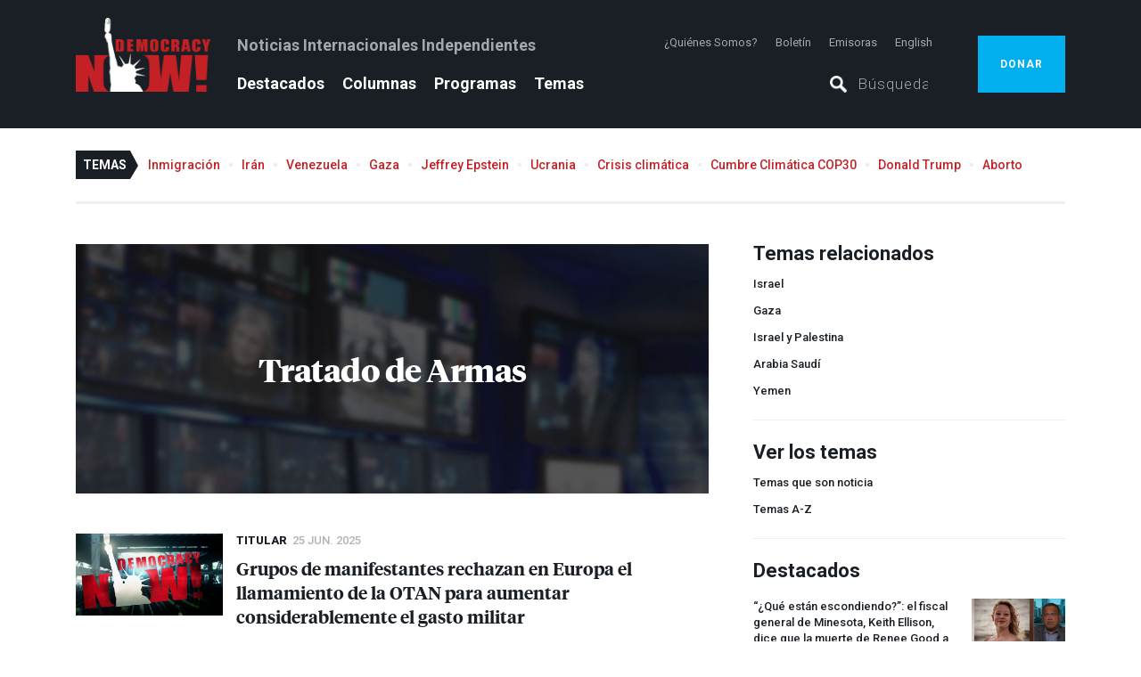

--- FILE ---
content_type: text/html; charset=utf-8
request_url: https://www.democracynow.org/es/temas/arms_trade/4
body_size: 36865
content:
<!DOCTYPE html><html lang="es"><head><script>(function(w,d,s,l,i){w[l] = w[l] || [];w[l].push({'gtm.start':
    new Date().getTime(),event:'gtm.js'});var f=d.getElementsByTagName(s)[0],
    j=d.createElement(s),dl=l!='dataLayer'?'&l='+l:'';j.async=true;j.src=
    'https://www.googletagmanager.com/gtm.js?id='+i+dl;f.parentNode.insertBefore(j,f);
})(window,document,'script','dataLayer','GTM-PSMT33J');</script><link href="https://assets.democracynow.org" rel="dns-prefetch" /><link href="https://publish.dvlabs.com" rel="dns-prefetch" /><title>Tratado de Armas | Democracy Now!</title><link rel="stylesheet" media="all" href="https://assets.democracynow.org/assets/application-72ccd1f7e3320e4e0d64c412a077718dff001d26458a230cd6ac3ff6c3bb1aa0.css" /><link href="https://fonts.googleapis.com" rel="preconnect" /><link crossorigin="" href="https://fonts.gstatic.com" rel="preconnect" /><link rel="stylesheet" media="all" href="https://fonts.googleapis.com/css2?family=Roboto:ital,wght@0,100..900;1,100..900&amp;display=swap" /><script src="https://assets.democracynow.org/assets/application-758beea01b788b8b20acd7603a024fa4dcb3aa51390d05e195b2aef9eb349e9e.js" async="async"></script><script>(function(i,s,o,g,r,a,m){i['GoogleAnalyticsObject']=r;i[r]=i[r]||function(){
(i[r].q=i[r].q||[]).push(arguments)},i[r].l=1*new Date();a=s.createElement(o),
m=s.getElementsByTagName(o)[0];a.async=1;a.src=g;m.parentNode.insertBefore(a,m)
})(window,document,'script','//www.google-analytics.com/analytics.js','ga');

ga('create', 'UA-57393677-1', { 'cookieDomain': 'democracynow.org' });
ga('send', 'pageview');</script><script>var clicky_site_ids = clicky_site_ids || [];
clicky_site_ids.push(236902);
(function() {
  var s = document.createElement('script');
  s.type = 'text/javascript';
  s.async = true;
  s.src = '//static.getclicky.com/js';
  ( document.getElementsByTagName('head')[0] || document.getElementsByTagName('body')[0] ).appendChild( s );
})();</script><meta content="Cobertura de Democracy Now! sobre Tratado de Armas" property="og:title" /><meta content="Reportajes, publicaciones y páginas de Democracy Now! relacionadas con Tratado de Armas." property="og:description" /><meta content="https://assets.democracynow.org/assets/default_content_image-354f4555cc64afadc730d64243c658dd0af1f330152adcda6c4900cb4a26f082.jpg" property="og:image" /><meta content="article" property="og:type" /><meta content="https://www.democracynow.org/es/temas/arms_trade" property="og:url" /><meta content="Democracy Now!" property="og:site_name" /><meta content="summary_large_image" name="twitter:card" /><meta content="@democracynow" name="twitter:site" /><link href="/search/opensearch.xml" rel="search" title="Democracy Now! Search" type="application/opensearchdescription+xml" /><meta name="csrf-param" content="authenticity_token" />
<meta name="csrf-token" content="CwNpm1maaE0YfI1T8ZwOUeWcxElhQICNMvcQ+hnhd7wd4exwRzg8BvJn9g0rGQ8Q6drKsXpRgJojzqaQk5SlXA==" /><meta content="text/html; charset=utf-8" http-equiv="Content-Type" />
<script type="text/javascript">window.NREUM||(NREUM={});NREUM.info={"beacon":"bam.nr-data.net","errorBeacon":"bam.nr-data.net","licenseKey":"675b32802f","applicationID":"11193475","transactionName":"cQoKRkNaWlxUShkSXEIMB0EeRl5fRg==","queueTime":0,"applicationTime":264,"agent":""}</script>
<script type="text/javascript">(window.NREUM||(NREUM={})).init={privacy:{cookies_enabled:false},ajax:{deny_list:["bam.nr-data.net"]},feature_flags:["soft_nav"]};(window.NREUM||(NREUM={})).loader_config={xpid:"Ug8EUVdACQIBXVJWAAQ=",licenseKey:"675b32802f",applicationID:"11193475",browserID:"11193620"};;/*! For license information please see nr-loader-full-1.308.0.min.js.LICENSE.txt */
(()=>{var e,t,r={384:(e,t,r)=>{"use strict";r.d(t,{NT:()=>a,US:()=>u,Zm:()=>o,bQ:()=>d,dV:()=>c,pV:()=>l});var n=r(6154),i=r(1863),s=r(1910);const a={beacon:"bam.nr-data.net",errorBeacon:"bam.nr-data.net"};function o(){return n.gm.NREUM||(n.gm.NREUM={}),void 0===n.gm.newrelic&&(n.gm.newrelic=n.gm.NREUM),n.gm.NREUM}function c(){let e=o();return e.o||(e.o={ST:n.gm.setTimeout,SI:n.gm.setImmediate||n.gm.setInterval,CT:n.gm.clearTimeout,XHR:n.gm.XMLHttpRequest,REQ:n.gm.Request,EV:n.gm.Event,PR:n.gm.Promise,MO:n.gm.MutationObserver,FETCH:n.gm.fetch,WS:n.gm.WebSocket},(0,s.i)(...Object.values(e.o))),e}function d(e,t){let r=o();r.initializedAgents??={},t.initializedAt={ms:(0,i.t)(),date:new Date},r.initializedAgents[e]=t}function u(e,t){o()[e]=t}function l(){return function(){let e=o();const t=e.info||{};e.info={beacon:a.beacon,errorBeacon:a.errorBeacon,...t}}(),function(){let e=o();const t=e.init||{};e.init={...t}}(),c(),function(){let e=o();const t=e.loader_config||{};e.loader_config={...t}}(),o()}},782:(e,t,r)=>{"use strict";r.d(t,{T:()=>n});const n=r(860).K7.pageViewTiming},860:(e,t,r)=>{"use strict";r.d(t,{$J:()=>u,K7:()=>c,P3:()=>d,XX:()=>i,Yy:()=>o,df:()=>s,qY:()=>n,v4:()=>a});const n="events",i="jserrors",s="browser/blobs",a="rum",o="browser/logs",c={ajax:"ajax",genericEvents:"generic_events",jserrors:i,logging:"logging",metrics:"metrics",pageAction:"page_action",pageViewEvent:"page_view_event",pageViewTiming:"page_view_timing",sessionReplay:"session_replay",sessionTrace:"session_trace",softNav:"soft_navigations",spa:"spa"},d={[c.pageViewEvent]:1,[c.pageViewTiming]:2,[c.metrics]:3,[c.jserrors]:4,[c.spa]:5,[c.ajax]:6,[c.sessionTrace]:7,[c.softNav]:8,[c.sessionReplay]:9,[c.logging]:10,[c.genericEvents]:11},u={[c.pageViewEvent]:a,[c.pageViewTiming]:n,[c.ajax]:n,[c.spa]:n,[c.softNav]:n,[c.metrics]:i,[c.jserrors]:i,[c.sessionTrace]:s,[c.sessionReplay]:s,[c.logging]:o,[c.genericEvents]:"ins"}},944:(e,t,r)=>{"use strict";r.d(t,{R:()=>i});var n=r(3241);function i(e,t){"function"==typeof console.debug&&(console.debug("New Relic Warning: https://github.com/newrelic/newrelic-browser-agent/blob/main/docs/warning-codes.md#".concat(e),t),(0,n.W)({agentIdentifier:null,drained:null,type:"data",name:"warn",feature:"warn",data:{code:e,secondary:t}}))}},993:(e,t,r)=>{"use strict";r.d(t,{A$:()=>s,ET:()=>a,TZ:()=>o,p_:()=>i});var n=r(860);const i={ERROR:"ERROR",WARN:"WARN",INFO:"INFO",DEBUG:"DEBUG",TRACE:"TRACE"},s={OFF:0,ERROR:1,WARN:2,INFO:3,DEBUG:4,TRACE:5},a="log",o=n.K7.logging},1541:(e,t,r)=>{"use strict";r.d(t,{U:()=>i,f:()=>n});const n={MFE:"MFE",BA:"BA"};function i(e,t){if(2!==t?.harvestEndpointVersion)return{};const r=t.agentRef.runtime.appMetadata.agents[0].entityGuid;return e?{"source.id":e.id,"source.name":e.name,"source.type":e.type,"parent.id":e.parent?.id||r,"parent.type":e.parent?.type||n.BA}:{"entity.guid":r,appId:t.agentRef.info.applicationID}}},1687:(e,t,r)=>{"use strict";r.d(t,{Ak:()=>d,Ze:()=>h,x3:()=>u});var n=r(3241),i=r(7836),s=r(3606),a=r(860),o=r(2646);const c={};function d(e,t){const r={staged:!1,priority:a.P3[t]||0};l(e),c[e].get(t)||c[e].set(t,r)}function u(e,t){e&&c[e]&&(c[e].get(t)&&c[e].delete(t),p(e,t,!1),c[e].size&&f(e))}function l(e){if(!e)throw new Error("agentIdentifier required");c[e]||(c[e]=new Map)}function h(e="",t="feature",r=!1){if(l(e),!e||!c[e].get(t)||r)return p(e,t);c[e].get(t).staged=!0,f(e)}function f(e){const t=Array.from(c[e]);t.every(([e,t])=>t.staged)&&(t.sort((e,t)=>e[1].priority-t[1].priority),t.forEach(([t])=>{c[e].delete(t),p(e,t)}))}function p(e,t,r=!0){const a=e?i.ee.get(e):i.ee,c=s.i.handlers;if(!a.aborted&&a.backlog&&c){if((0,n.W)({agentIdentifier:e,type:"lifecycle",name:"drain",feature:t}),r){const e=a.backlog[t],r=c[t];if(r){for(let t=0;e&&t<e.length;++t)g(e[t],r);Object.entries(r).forEach(([e,t])=>{Object.values(t||{}).forEach(t=>{t[0]?.on&&t[0]?.context()instanceof o.y&&t[0].on(e,t[1])})})}}a.isolatedBacklog||delete c[t],a.backlog[t]=null,a.emit("drain-"+t,[])}}function g(e,t){var r=e[1];Object.values(t[r]||{}).forEach(t=>{var r=e[0];if(t[0]===r){var n=t[1],i=e[3],s=e[2];n.apply(i,s)}})}},1738:(e,t,r)=>{"use strict";r.d(t,{U:()=>f,Y:()=>h});var n=r(3241),i=r(9908),s=r(1863),a=r(944),o=r(5701),c=r(3969),d=r(8362),u=r(860),l=r(4261);function h(e,t,r,s){const h=s||r;!h||h[e]&&h[e]!==d.d.prototype[e]||(h[e]=function(){(0,i.p)(c.xV,["API/"+e+"/called"],void 0,u.K7.metrics,r.ee),(0,n.W)({agentIdentifier:r.agentIdentifier,drained:!!o.B?.[r.agentIdentifier],type:"data",name:"api",feature:l.Pl+e,data:{}});try{return t.apply(this,arguments)}catch(e){(0,a.R)(23,e)}})}function f(e,t,r,n,a){const o=e.info;null===r?delete o.jsAttributes[t]:o.jsAttributes[t]=r,(a||null===r)&&(0,i.p)(l.Pl+n,[(0,s.t)(),t,r],void 0,"session",e.ee)}},1741:(e,t,r)=>{"use strict";r.d(t,{W:()=>s});var n=r(944),i=r(4261);class s{#e(e,...t){if(this[e]!==s.prototype[e])return this[e](...t);(0,n.R)(35,e)}addPageAction(e,t){return this.#e(i.hG,e,t)}register(e){return this.#e(i.eY,e)}recordCustomEvent(e,t){return this.#e(i.fF,e,t)}setPageViewName(e,t){return this.#e(i.Fw,e,t)}setCustomAttribute(e,t,r){return this.#e(i.cD,e,t,r)}noticeError(e,t){return this.#e(i.o5,e,t)}setUserId(e,t=!1){return this.#e(i.Dl,e,t)}setApplicationVersion(e){return this.#e(i.nb,e)}setErrorHandler(e){return this.#e(i.bt,e)}addRelease(e,t){return this.#e(i.k6,e,t)}log(e,t){return this.#e(i.$9,e,t)}start(){return this.#e(i.d3)}finished(e){return this.#e(i.BL,e)}recordReplay(){return this.#e(i.CH)}pauseReplay(){return this.#e(i.Tb)}addToTrace(e){return this.#e(i.U2,e)}setCurrentRouteName(e){return this.#e(i.PA,e)}interaction(e){return this.#e(i.dT,e)}wrapLogger(e,t,r){return this.#e(i.Wb,e,t,r)}measure(e,t){return this.#e(i.V1,e,t)}consent(e){return this.#e(i.Pv,e)}}},1863:(e,t,r)=>{"use strict";function n(){return Math.floor(performance.now())}r.d(t,{t:()=>n})},1910:(e,t,r)=>{"use strict";r.d(t,{i:()=>s});var n=r(944);const i=new Map;function s(...e){return e.every(e=>{if(i.has(e))return i.get(e);const t="function"==typeof e?e.toString():"",r=t.includes("[native code]"),s=t.includes("nrWrapper");return r||s||(0,n.R)(64,e?.name||t),i.set(e,r),r})}},2555:(e,t,r)=>{"use strict";r.d(t,{D:()=>o,f:()=>a});var n=r(384),i=r(8122);const s={beacon:n.NT.beacon,errorBeacon:n.NT.errorBeacon,licenseKey:void 0,applicationID:void 0,sa:void 0,queueTime:void 0,applicationTime:void 0,ttGuid:void 0,user:void 0,account:void 0,product:void 0,extra:void 0,jsAttributes:{},userAttributes:void 0,atts:void 0,transactionName:void 0,tNamePlain:void 0};function a(e){try{return!!e.licenseKey&&!!e.errorBeacon&&!!e.applicationID}catch(e){return!1}}const o=e=>(0,i.a)(e,s)},2614:(e,t,r)=>{"use strict";r.d(t,{BB:()=>a,H3:()=>n,g:()=>d,iL:()=>c,tS:()=>o,uh:()=>i,wk:()=>s});const n="NRBA",i="SESSION",s=144e5,a=18e5,o={STARTED:"session-started",PAUSE:"session-pause",RESET:"session-reset",RESUME:"session-resume",UPDATE:"session-update"},c={SAME_TAB:"same-tab",CROSS_TAB:"cross-tab"},d={OFF:0,FULL:1,ERROR:2}},2646:(e,t,r)=>{"use strict";r.d(t,{y:()=>n});class n{constructor(e){this.contextId=e}}},2843:(e,t,r)=>{"use strict";r.d(t,{G:()=>s,u:()=>i});var n=r(3878);function i(e,t=!1,r,i){(0,n.DD)("visibilitychange",function(){if(t)return void("hidden"===document.visibilityState&&e());e(document.visibilityState)},r,i)}function s(e,t,r){(0,n.sp)("pagehide",e,t,r)}},3241:(e,t,r)=>{"use strict";r.d(t,{W:()=>s});var n=r(6154);const i="newrelic";function s(e={}){try{n.gm.dispatchEvent(new CustomEvent(i,{detail:e}))}catch(e){}}},3304:(e,t,r)=>{"use strict";r.d(t,{A:()=>s});var n=r(7836);const i=()=>{const e=new WeakSet;return(t,r)=>{if("object"==typeof r&&null!==r){if(e.has(r))return;e.add(r)}return r}};function s(e){try{return JSON.stringify(e,i())??""}catch(e){try{n.ee.emit("internal-error",[e])}catch(e){}return""}}},3333:(e,t,r)=>{"use strict";r.d(t,{$v:()=>u,TZ:()=>n,Xh:()=>c,Zp:()=>i,kd:()=>d,mq:()=>o,nf:()=>a,qN:()=>s});const n=r(860).K7.genericEvents,i=["auxclick","click","copy","keydown","paste","scrollend"],s=["focus","blur"],a=4,o=1e3,c=2e3,d=["PageAction","UserAction","BrowserPerformance"],u={RESOURCES:"experimental.resources",REGISTER:"register"}},3434:(e,t,r)=>{"use strict";r.d(t,{Jt:()=>s,YM:()=>d});var n=r(7836),i=r(5607);const s="nr@original:".concat(i.W),a=50;var o=Object.prototype.hasOwnProperty,c=!1;function d(e,t){return e||(e=n.ee),r.inPlace=function(e,t,n,i,s){n||(n="");const a="-"===n.charAt(0);for(let o=0;o<t.length;o++){const c=t[o],d=e[c];l(d)||(e[c]=r(d,a?c+n:n,i,c,s))}},r.flag=s,r;function r(t,r,n,c,d){return l(t)?t:(r||(r=""),nrWrapper[s]=t,function(e,t,r){if(Object.defineProperty&&Object.keys)try{return Object.keys(e).forEach(function(r){Object.defineProperty(t,r,{get:function(){return e[r]},set:function(t){return e[r]=t,t}})}),t}catch(e){u([e],r)}for(var n in e)o.call(e,n)&&(t[n]=e[n])}(t,nrWrapper,e),nrWrapper);function nrWrapper(){var s,o,l,h;let f;try{o=this,s=[...arguments],l="function"==typeof n?n(s,o):n||{}}catch(t){u([t,"",[s,o,c],l],e)}i(r+"start",[s,o,c],l,d);const p=performance.now();let g;try{return h=t.apply(o,s),g=performance.now(),h}catch(e){throw g=performance.now(),i(r+"err",[s,o,e],l,d),f=e,f}finally{const e=g-p,t={start:p,end:g,duration:e,isLongTask:e>=a,methodName:c,thrownError:f};t.isLongTask&&i("long-task",[t,o],l,d),i(r+"end",[s,o,h],l,d)}}}function i(r,n,i,s){if(!c||t){var a=c;c=!0;try{e.emit(r,n,i,t,s)}catch(t){u([t,r,n,i],e)}c=a}}}function u(e,t){t||(t=n.ee);try{t.emit("internal-error",e)}catch(e){}}function l(e){return!(e&&"function"==typeof e&&e.apply&&!e[s])}},3606:(e,t,r)=>{"use strict";r.d(t,{i:()=>s});var n=r(9908);s.on=a;var i=s.handlers={};function s(e,t,r,s){a(s||n.d,i,e,t,r)}function a(e,t,r,i,s){s||(s="feature"),e||(e=n.d);var a=t[s]=t[s]||{};(a[r]=a[r]||[]).push([e,i])}},3738:(e,t,r)=>{"use strict";r.d(t,{He:()=>i,Kp:()=>o,Lc:()=>d,Rz:()=>u,TZ:()=>n,bD:()=>s,d3:()=>a,jx:()=>l,sl:()=>h,uP:()=>c});const n=r(860).K7.sessionTrace,i="bstResource",s="resource",a="-start",o="-end",c="fn"+a,d="fn"+o,u="pushState",l=1e3,h=3e4},3785:(e,t,r)=>{"use strict";r.d(t,{R:()=>c,b:()=>d});var n=r(9908),i=r(1863),s=r(860),a=r(3969),o=r(993);function c(e,t,r={},c=o.p_.INFO,d=!0,u,l=(0,i.t)()){(0,n.p)(a.xV,["API/logging/".concat(c.toLowerCase(),"/called")],void 0,s.K7.metrics,e),(0,n.p)(o.ET,[l,t,r,c,d,u],void 0,s.K7.logging,e)}function d(e){return"string"==typeof e&&Object.values(o.p_).some(t=>t===e.toUpperCase().trim())}},3878:(e,t,r)=>{"use strict";function n(e,t){return{capture:e,passive:!1,signal:t}}function i(e,t,r=!1,i){window.addEventListener(e,t,n(r,i))}function s(e,t,r=!1,i){document.addEventListener(e,t,n(r,i))}r.d(t,{DD:()=>s,jT:()=>n,sp:()=>i})},3969:(e,t,r)=>{"use strict";r.d(t,{TZ:()=>n,XG:()=>o,rs:()=>i,xV:()=>a,z_:()=>s});const n=r(860).K7.metrics,i="sm",s="cm",a="storeSupportabilityMetrics",o="storeEventMetrics"},4234:(e,t,r)=>{"use strict";r.d(t,{W:()=>s});var n=r(7836),i=r(1687);class s{constructor(e,t){this.agentIdentifier=e,this.ee=n.ee.get(e),this.featureName=t,this.blocked=!1}deregisterDrain(){(0,i.x3)(this.agentIdentifier,this.featureName)}}},4261:(e,t,r)=>{"use strict";r.d(t,{$9:()=>d,BL:()=>o,CH:()=>f,Dl:()=>w,Fw:()=>y,PA:()=>m,Pl:()=>n,Pv:()=>T,Tb:()=>l,U2:()=>s,V1:()=>E,Wb:()=>x,bt:()=>b,cD:()=>v,d3:()=>R,dT:()=>c,eY:()=>p,fF:()=>h,hG:()=>i,k6:()=>a,nb:()=>g,o5:()=>u});const n="api-",i="addPageAction",s="addToTrace",a="addRelease",o="finished",c="interaction",d="log",u="noticeError",l="pauseReplay",h="recordCustomEvent",f="recordReplay",p="register",g="setApplicationVersion",m="setCurrentRouteName",v="setCustomAttribute",b="setErrorHandler",y="setPageViewName",w="setUserId",R="start",x="wrapLogger",E="measure",T="consent"},5205:(e,t,r)=>{"use strict";r.d(t,{j:()=>S});var n=r(384),i=r(1741);var s=r(2555),a=r(3333);const o=e=>{if(!e||"string"!=typeof e)return!1;try{document.createDocumentFragment().querySelector(e)}catch{return!1}return!0};var c=r(2614),d=r(944),u=r(8122);const l="[data-nr-mask]",h=e=>(0,u.a)(e,(()=>{const e={feature_flags:[],experimental:{allow_registered_children:!1,resources:!1},mask_selector:"*",block_selector:"[data-nr-block]",mask_input_options:{color:!1,date:!1,"datetime-local":!1,email:!1,month:!1,number:!1,range:!1,search:!1,tel:!1,text:!1,time:!1,url:!1,week:!1,textarea:!1,select:!1,password:!0}};return{ajax:{deny_list:void 0,block_internal:!0,enabled:!0,autoStart:!0},api:{get allow_registered_children(){return e.feature_flags.includes(a.$v.REGISTER)||e.experimental.allow_registered_children},set allow_registered_children(t){e.experimental.allow_registered_children=t},duplicate_registered_data:!1},browser_consent_mode:{enabled:!1},distributed_tracing:{enabled:void 0,exclude_newrelic_header:void 0,cors_use_newrelic_header:void 0,cors_use_tracecontext_headers:void 0,allowed_origins:void 0},get feature_flags(){return e.feature_flags},set feature_flags(t){e.feature_flags=t},generic_events:{enabled:!0,autoStart:!0},harvest:{interval:30},jserrors:{enabled:!0,autoStart:!0},logging:{enabled:!0,autoStart:!0},metrics:{enabled:!0,autoStart:!0},obfuscate:void 0,page_action:{enabled:!0},page_view_event:{enabled:!0,autoStart:!0},page_view_timing:{enabled:!0,autoStart:!0},performance:{capture_marks:!1,capture_measures:!1,capture_detail:!0,resources:{get enabled(){return e.feature_flags.includes(a.$v.RESOURCES)||e.experimental.resources},set enabled(t){e.experimental.resources=t},asset_types:[],first_party_domains:[],ignore_newrelic:!0}},privacy:{cookies_enabled:!0},proxy:{assets:void 0,beacon:void 0},session:{expiresMs:c.wk,inactiveMs:c.BB},session_replay:{autoStart:!0,enabled:!1,preload:!1,sampling_rate:10,error_sampling_rate:100,collect_fonts:!1,inline_images:!1,fix_stylesheets:!0,mask_all_inputs:!0,get mask_text_selector(){return e.mask_selector},set mask_text_selector(t){o(t)?e.mask_selector="".concat(t,",").concat(l):""===t||null===t?e.mask_selector=l:(0,d.R)(5,t)},get block_class(){return"nr-block"},get ignore_class(){return"nr-ignore"},get mask_text_class(){return"nr-mask"},get block_selector(){return e.block_selector},set block_selector(t){o(t)?e.block_selector+=",".concat(t):""!==t&&(0,d.R)(6,t)},get mask_input_options(){return e.mask_input_options},set mask_input_options(t){t&&"object"==typeof t?e.mask_input_options={...t,password:!0}:(0,d.R)(7,t)}},session_trace:{enabled:!0,autoStart:!0},soft_navigations:{enabled:!0,autoStart:!0},spa:{enabled:!0,autoStart:!0},ssl:void 0,user_actions:{enabled:!0,elementAttributes:["id","className","tagName","type"]}}})());var f=r(6154),p=r(9324);let g=0;const m={buildEnv:p.F3,distMethod:p.Xs,version:p.xv,originTime:f.WN},v={consented:!1},b={appMetadata:{},get consented(){return this.session?.state?.consent||v.consented},set consented(e){v.consented=e},customTransaction:void 0,denyList:void 0,disabled:!1,harvester:void 0,isolatedBacklog:!1,isRecording:!1,loaderType:void 0,maxBytes:3e4,obfuscator:void 0,onerror:void 0,ptid:void 0,releaseIds:{},session:void 0,timeKeeper:void 0,registeredEntities:[],jsAttributesMetadata:{bytes:0},get harvestCount(){return++g}},y=e=>{const t=(0,u.a)(e,b),r=Object.keys(m).reduce((e,t)=>(e[t]={value:m[t],writable:!1,configurable:!0,enumerable:!0},e),{});return Object.defineProperties(t,r)};var w=r(5701);const R=e=>{const t=e.startsWith("http");e+="/",r.p=t?e:"https://"+e};var x=r(7836),E=r(3241);const T={accountID:void 0,trustKey:void 0,agentID:void 0,licenseKey:void 0,applicationID:void 0,xpid:void 0},A=e=>(0,u.a)(e,T),_=new Set;function S(e,t={},r,a){let{init:o,info:c,loader_config:d,runtime:u={},exposed:l=!0}=t;if(!c){const e=(0,n.pV)();o=e.init,c=e.info,d=e.loader_config}e.init=h(o||{}),e.loader_config=A(d||{}),c.jsAttributes??={},f.bv&&(c.jsAttributes.isWorker=!0),e.info=(0,s.D)(c);const p=e.init,g=[c.beacon,c.errorBeacon];_.has(e.agentIdentifier)||(p.proxy.assets&&(R(p.proxy.assets),g.push(p.proxy.assets)),p.proxy.beacon&&g.push(p.proxy.beacon),e.beacons=[...g],function(e){const t=(0,n.pV)();Object.getOwnPropertyNames(i.W.prototype).forEach(r=>{const n=i.W.prototype[r];if("function"!=typeof n||"constructor"===n)return;let s=t[r];e[r]&&!1!==e.exposed&&"micro-agent"!==e.runtime?.loaderType&&(t[r]=(...t)=>{const n=e[r](...t);return s?s(...t):n})})}(e),(0,n.US)("activatedFeatures",w.B)),u.denyList=[...p.ajax.deny_list||[],...p.ajax.block_internal?g:[]],u.ptid=e.agentIdentifier,u.loaderType=r,e.runtime=y(u),_.has(e.agentIdentifier)||(e.ee=x.ee.get(e.agentIdentifier),e.exposed=l,(0,E.W)({agentIdentifier:e.agentIdentifier,drained:!!w.B?.[e.agentIdentifier],type:"lifecycle",name:"initialize",feature:void 0,data:e.config})),_.add(e.agentIdentifier)}},5270:(e,t,r)=>{"use strict";r.d(t,{Aw:()=>a,SR:()=>s,rF:()=>o});var n=r(384),i=r(7767);function s(e){return!!(0,n.dV)().o.MO&&(0,i.V)(e)&&!0===e?.session_trace.enabled}function a(e){return!0===e?.session_replay.preload&&s(e)}function o(e,t){try{if("string"==typeof t?.type){if("password"===t.type.toLowerCase())return"*".repeat(e?.length||0);if(void 0!==t?.dataset?.nrUnmask||t?.classList?.contains("nr-unmask"))return e}}catch(e){}return"string"==typeof e?e.replace(/[\S]/g,"*"):"*".repeat(e?.length||0)}},5289:(e,t,r)=>{"use strict";r.d(t,{GG:()=>a,Qr:()=>c,sB:()=>o});var n=r(3878),i=r(6389);function s(){return"undefined"==typeof document||"complete"===document.readyState}function a(e,t){if(s())return e();const r=(0,i.J)(e),a=setInterval(()=>{s()&&(clearInterval(a),r())},500);(0,n.sp)("load",r,t)}function o(e){if(s())return e();(0,n.DD)("DOMContentLoaded",e)}function c(e){if(s())return e();(0,n.sp)("popstate",e)}},5607:(e,t,r)=>{"use strict";r.d(t,{W:()=>n});const n=(0,r(9566).bz)()},5701:(e,t,r)=>{"use strict";r.d(t,{B:()=>s,t:()=>a});var n=r(3241);const i=new Set,s={};function a(e,t){const r=t.agentIdentifier;s[r]??={},e&&"object"==typeof e&&(i.has(r)||(t.ee.emit("rumresp",[e]),s[r]=e,i.add(r),(0,n.W)({agentIdentifier:r,loaded:!0,drained:!0,type:"lifecycle",name:"load",feature:void 0,data:e})))}},6154:(e,t,r)=>{"use strict";r.d(t,{OF:()=>d,RI:()=>i,WN:()=>h,bv:()=>s,eN:()=>f,gm:()=>a,lR:()=>l,m:()=>c,mw:()=>o,sb:()=>u});var n=r(1863);const i="undefined"!=typeof window&&!!window.document,s="undefined"!=typeof WorkerGlobalScope&&("undefined"!=typeof self&&self instanceof WorkerGlobalScope&&self.navigator instanceof WorkerNavigator||"undefined"!=typeof globalThis&&globalThis instanceof WorkerGlobalScope&&globalThis.navigator instanceof WorkerNavigator),a=i?window:"undefined"!=typeof WorkerGlobalScope&&("undefined"!=typeof self&&self instanceof WorkerGlobalScope&&self||"undefined"!=typeof globalThis&&globalThis instanceof WorkerGlobalScope&&globalThis),o=Boolean("hidden"===a?.document?.visibilityState),c=""+a?.location,d=/iPad|iPhone|iPod/.test(a.navigator?.userAgent),u=d&&"undefined"==typeof SharedWorker,l=(()=>{const e=a.navigator?.userAgent?.match(/Firefox[/\s](\d+\.\d+)/);return Array.isArray(e)&&e.length>=2?+e[1]:0})(),h=Date.now()-(0,n.t)(),f=()=>"undefined"!=typeof PerformanceNavigationTiming&&a?.performance?.getEntriesByType("navigation")?.[0]?.responseStart},6344:(e,t,r)=>{"use strict";r.d(t,{BB:()=>u,Qb:()=>l,TZ:()=>i,Ug:()=>a,Vh:()=>s,_s:()=>o,bc:()=>d,yP:()=>c});var n=r(2614);const i=r(860).K7.sessionReplay,s="errorDuringReplay",a=.12,o={DomContentLoaded:0,Load:1,FullSnapshot:2,IncrementalSnapshot:3,Meta:4,Custom:5},c={[n.g.ERROR]:15e3,[n.g.FULL]:3e5,[n.g.OFF]:0},d={RESET:{message:"Session was reset",sm:"Reset"},IMPORT:{message:"Recorder failed to import",sm:"Import"},TOO_MANY:{message:"429: Too Many Requests",sm:"Too-Many"},TOO_BIG:{message:"Payload was too large",sm:"Too-Big"},CROSS_TAB:{message:"Session Entity was set to OFF on another tab",sm:"Cross-Tab"},ENTITLEMENTS:{message:"Session Replay is not allowed and will not be started",sm:"Entitlement"}},u=5e3,l={API:"api",RESUME:"resume",SWITCH_TO_FULL:"switchToFull",INITIALIZE:"initialize",PRELOAD:"preload"}},6389:(e,t,r)=>{"use strict";function n(e,t=500,r={}){const n=r?.leading||!1;let i;return(...r)=>{n&&void 0===i&&(e.apply(this,r),i=setTimeout(()=>{i=clearTimeout(i)},t)),n||(clearTimeout(i),i=setTimeout(()=>{e.apply(this,r)},t))}}function i(e){let t=!1;return(...r)=>{t||(t=!0,e.apply(this,r))}}r.d(t,{J:()=>i,s:()=>n})},6630:(e,t,r)=>{"use strict";r.d(t,{T:()=>n});const n=r(860).K7.pageViewEvent},6774:(e,t,r)=>{"use strict";r.d(t,{T:()=>n});const n=r(860).K7.jserrors},7295:(e,t,r)=>{"use strict";r.d(t,{Xv:()=>a,gX:()=>i,iW:()=>s});var n=[];function i(e){if(!e||s(e))return!1;if(0===n.length)return!0;if("*"===n[0].hostname)return!1;for(var t=0;t<n.length;t++){var r=n[t];if(r.hostname.test(e.hostname)&&r.pathname.test(e.pathname))return!1}return!0}function s(e){return void 0===e.hostname}function a(e){if(n=[],e&&e.length)for(var t=0;t<e.length;t++){let r=e[t];if(!r)continue;if("*"===r)return void(n=[{hostname:"*"}]);0===r.indexOf("http://")?r=r.substring(7):0===r.indexOf("https://")&&(r=r.substring(8));const i=r.indexOf("/");let s,a;i>0?(s=r.substring(0,i),a=r.substring(i)):(s=r,a="*");let[c]=s.split(":");n.push({hostname:o(c),pathname:o(a,!0)})}}function o(e,t=!1){const r=e.replace(/[.+?^${}()|[\]\\]/g,e=>"\\"+e).replace(/\*/g,".*?");return new RegExp((t?"^":"")+r+"$")}},7485:(e,t,r)=>{"use strict";r.d(t,{D:()=>i});var n=r(6154);function i(e){if(0===(e||"").indexOf("data:"))return{protocol:"data"};try{const t=new URL(e,location.href),r={port:t.port,hostname:t.hostname,pathname:t.pathname,search:t.search,protocol:t.protocol.slice(0,t.protocol.indexOf(":")),sameOrigin:t.protocol===n.gm?.location?.protocol&&t.host===n.gm?.location?.host};return r.port&&""!==r.port||("http:"===t.protocol&&(r.port="80"),"https:"===t.protocol&&(r.port="443")),r.pathname&&""!==r.pathname?r.pathname.startsWith("/")||(r.pathname="/".concat(r.pathname)):r.pathname="/",r}catch(e){return{}}}},7699:(e,t,r)=>{"use strict";r.d(t,{It:()=>s,KC:()=>o,No:()=>i,qh:()=>a});var n=r(860);const i=16e3,s=1e6,a="SESSION_ERROR",o={[n.K7.logging]:!0,[n.K7.genericEvents]:!1,[n.K7.jserrors]:!1,[n.K7.ajax]:!1}},7767:(e,t,r)=>{"use strict";r.d(t,{V:()=>i});var n=r(6154);const i=e=>n.RI&&!0===e?.privacy.cookies_enabled},7836:(e,t,r)=>{"use strict";r.d(t,{P:()=>o,ee:()=>c});var n=r(384),i=r(8990),s=r(2646),a=r(5607);const o="nr@context:".concat(a.W),c=function e(t,r){var n={},a={},u={},l=!1;try{l=16===r.length&&d.initializedAgents?.[r]?.runtime.isolatedBacklog}catch(e){}var h={on:p,addEventListener:p,removeEventListener:function(e,t){var r=n[e];if(!r)return;for(var i=0;i<r.length;i++)r[i]===t&&r.splice(i,1)},emit:function(e,r,n,i,s){!1!==s&&(s=!0);if(c.aborted&&!i)return;t&&s&&t.emit(e,r,n);var o=f(n);g(e).forEach(e=>{e.apply(o,r)});var d=v()[a[e]];d&&d.push([h,e,r,o]);return o},get:m,listeners:g,context:f,buffer:function(e,t){const r=v();if(t=t||"feature",h.aborted)return;Object.entries(e||{}).forEach(([e,n])=>{a[n]=t,t in r||(r[t]=[])})},abort:function(){h._aborted=!0,Object.keys(h.backlog).forEach(e=>{delete h.backlog[e]})},isBuffering:function(e){return!!v()[a[e]]},debugId:r,backlog:l?{}:t&&"object"==typeof t.backlog?t.backlog:{},isolatedBacklog:l};return Object.defineProperty(h,"aborted",{get:()=>{let e=h._aborted||!1;return e||(t&&(e=t.aborted),e)}}),h;function f(e){return e&&e instanceof s.y?e:e?(0,i.I)(e,o,()=>new s.y(o)):new s.y(o)}function p(e,t){n[e]=g(e).concat(t)}function g(e){return n[e]||[]}function m(t){return u[t]=u[t]||e(h,t)}function v(){return h.backlog}}(void 0,"globalEE"),d=(0,n.Zm)();d.ee||(d.ee=c)},8122:(e,t,r)=>{"use strict";r.d(t,{a:()=>i});var n=r(944);function i(e,t){try{if(!e||"object"!=typeof e)return(0,n.R)(3);if(!t||"object"!=typeof t)return(0,n.R)(4);const r=Object.create(Object.getPrototypeOf(t),Object.getOwnPropertyDescriptors(t)),s=0===Object.keys(r).length?e:r;for(let a in s)if(void 0!==e[a])try{if(null===e[a]){r[a]=null;continue}Array.isArray(e[a])&&Array.isArray(t[a])?r[a]=Array.from(new Set([...e[a],...t[a]])):"object"==typeof e[a]&&"object"==typeof t[a]?r[a]=i(e[a],t[a]):r[a]=e[a]}catch(e){r[a]||(0,n.R)(1,e)}return r}catch(e){(0,n.R)(2,e)}}},8139:(e,t,r)=>{"use strict";r.d(t,{u:()=>h});var n=r(7836),i=r(3434),s=r(8990),a=r(6154);const o={},c=a.gm.XMLHttpRequest,d="addEventListener",u="removeEventListener",l="nr@wrapped:".concat(n.P);function h(e){var t=function(e){return(e||n.ee).get("events")}(e);if(o[t.debugId]++)return t;o[t.debugId]=1;var r=(0,i.YM)(t,!0);function h(e){r.inPlace(e,[d,u],"-",p)}function p(e,t){return e[1]}return"getPrototypeOf"in Object&&(a.RI&&f(document,h),c&&f(c.prototype,h),f(a.gm,h)),t.on(d+"-start",function(e,t){var n=e[1];if(null!==n&&("function"==typeof n||"object"==typeof n)&&"newrelic"!==e[0]){var i=(0,s.I)(n,l,function(){var e={object:function(){if("function"!=typeof n.handleEvent)return;return n.handleEvent.apply(n,arguments)},function:n}[typeof n];return e?r(e,"fn-",null,e.name||"anonymous"):n});this.wrapped=e[1]=i}}),t.on(u+"-start",function(e){e[1]=this.wrapped||e[1]}),t}function f(e,t,...r){let n=e;for(;"object"==typeof n&&!Object.prototype.hasOwnProperty.call(n,d);)n=Object.getPrototypeOf(n);n&&t(n,...r)}},8362:(e,t,r)=>{"use strict";r.d(t,{d:()=>s});var n=r(9566),i=r(1741);class s extends i.W{agentIdentifier=(0,n.LA)(16)}},8374:(e,t,r)=>{r.nc=(()=>{try{return document?.currentScript?.nonce}catch(e){}return""})()},8990:(e,t,r)=>{"use strict";r.d(t,{I:()=>i});var n=Object.prototype.hasOwnProperty;function i(e,t,r){if(n.call(e,t))return e[t];var i=r();if(Object.defineProperty&&Object.keys)try{return Object.defineProperty(e,t,{value:i,writable:!0,enumerable:!1}),i}catch(e){}return e[t]=i,i}},9119:(e,t,r)=>{"use strict";r.d(t,{L:()=>s});var n=/([^?#]*)[^#]*(#[^?]*|$).*/,i=/([^?#]*)().*/;function s(e,t){return e?e.replace(t?n:i,"$1$2"):e}},9300:(e,t,r)=>{"use strict";r.d(t,{T:()=>n});const n=r(860).K7.ajax},9324:(e,t,r)=>{"use strict";r.d(t,{AJ:()=>a,F3:()=>i,Xs:()=>s,Yq:()=>o,xv:()=>n});const n="1.308.0",i="PROD",s="CDN",a="@newrelic/rrweb",o="1.0.1"},9566:(e,t,r)=>{"use strict";r.d(t,{LA:()=>o,ZF:()=>c,bz:()=>a,el:()=>d});var n=r(6154);const i="xxxxxxxx-xxxx-4xxx-yxxx-xxxxxxxxxxxx";function s(e,t){return e?15&e[t]:16*Math.random()|0}function a(){const e=n.gm?.crypto||n.gm?.msCrypto;let t,r=0;return e&&e.getRandomValues&&(t=e.getRandomValues(new Uint8Array(30))),i.split("").map(e=>"x"===e?s(t,r++).toString(16):"y"===e?(3&s()|8).toString(16):e).join("")}function o(e){const t=n.gm?.crypto||n.gm?.msCrypto;let r,i=0;t&&t.getRandomValues&&(r=t.getRandomValues(new Uint8Array(e)));const a=[];for(var o=0;o<e;o++)a.push(s(r,i++).toString(16));return a.join("")}function c(){return o(16)}function d(){return o(32)}},9908:(e,t,r)=>{"use strict";r.d(t,{d:()=>n,p:()=>i});var n=r(7836).ee.get("handle");function i(e,t,r,i,s){s?(s.buffer([e],i),s.emit(e,t,r)):(n.buffer([e],i),n.emit(e,t,r))}}},n={};function i(e){var t=n[e];if(void 0!==t)return t.exports;var s=n[e]={exports:{}};return r[e](s,s.exports,i),s.exports}i.m=r,i.d=(e,t)=>{for(var r in t)i.o(t,r)&&!i.o(e,r)&&Object.defineProperty(e,r,{enumerable:!0,get:t[r]})},i.f={},i.e=e=>Promise.all(Object.keys(i.f).reduce((t,r)=>(i.f[r](e,t),t),[])),i.u=e=>({95:"nr-full-compressor",222:"nr-full-recorder",891:"nr-full"}[e]+"-1.308.0.min.js"),i.o=(e,t)=>Object.prototype.hasOwnProperty.call(e,t),e={},t="NRBA-1.308.0.PROD:",i.l=(r,n,s,a)=>{if(e[r])e[r].push(n);else{var o,c;if(void 0!==s)for(var d=document.getElementsByTagName("script"),u=0;u<d.length;u++){var l=d[u];if(l.getAttribute("src")==r||l.getAttribute("data-webpack")==t+s){o=l;break}}if(!o){c=!0;var h={891:"sha512-fcveNDcpRQS9OweGhN4uJe88Qmg+EVyH6j/wngwL2Le0m7LYyz7q+JDx7KBxsdDF4TaPVsSmHg12T3pHwdLa7w==",222:"sha512-O8ZzdvgB4fRyt7k2Qrr4STpR+tCA2mcQEig6/dP3rRy9uEx1CTKQ6cQ7Src0361y7xS434ua+zIPo265ZpjlEg==",95:"sha512-jDWejat/6/UDex/9XjYoPPmpMPuEvBCSuCg/0tnihjbn5bh9mP3An0NzFV9T5Tc+3kKhaXaZA8UIKPAanD2+Gw=="};(o=document.createElement("script")).charset="utf-8",i.nc&&o.setAttribute("nonce",i.nc),o.setAttribute("data-webpack",t+s),o.src=r,0!==o.src.indexOf(window.location.origin+"/")&&(o.crossOrigin="anonymous"),h[a]&&(o.integrity=h[a])}e[r]=[n];var f=(t,n)=>{o.onerror=o.onload=null,clearTimeout(p);var i=e[r];if(delete e[r],o.parentNode&&o.parentNode.removeChild(o),i&&i.forEach(e=>e(n)),t)return t(n)},p=setTimeout(f.bind(null,void 0,{type:"timeout",target:o}),12e4);o.onerror=f.bind(null,o.onerror),o.onload=f.bind(null,o.onload),c&&document.head.appendChild(o)}},i.r=e=>{"undefined"!=typeof Symbol&&Symbol.toStringTag&&Object.defineProperty(e,Symbol.toStringTag,{value:"Module"}),Object.defineProperty(e,"__esModule",{value:!0})},i.p="https://js-agent.newrelic.com/",(()=>{var e={85:0,959:0};i.f.j=(t,r)=>{var n=i.o(e,t)?e[t]:void 0;if(0!==n)if(n)r.push(n[2]);else{var s=new Promise((r,i)=>n=e[t]=[r,i]);r.push(n[2]=s);var a=i.p+i.u(t),o=new Error;i.l(a,r=>{if(i.o(e,t)&&(0!==(n=e[t])&&(e[t]=void 0),n)){var s=r&&("load"===r.type?"missing":r.type),a=r&&r.target&&r.target.src;o.message="Loading chunk "+t+" failed: ("+s+": "+a+")",o.name="ChunkLoadError",o.type=s,o.request=a,n[1](o)}},"chunk-"+t,t)}};var t=(t,r)=>{var n,s,[a,o,c]=r,d=0;if(a.some(t=>0!==e[t])){for(n in o)i.o(o,n)&&(i.m[n]=o[n]);if(c)c(i)}for(t&&t(r);d<a.length;d++)s=a[d],i.o(e,s)&&e[s]&&e[s][0](),e[s]=0},r=self["webpackChunk:NRBA-1.308.0.PROD"]=self["webpackChunk:NRBA-1.308.0.PROD"]||[];r.forEach(t.bind(null,0)),r.push=t.bind(null,r.push.bind(r))})(),(()=>{"use strict";i(8374);var e=i(8362),t=i(860);const r=Object.values(t.K7);var n=i(5205);var s=i(9908),a=i(1863),o=i(4261),c=i(1738);var d=i(1687),u=i(4234),l=i(5289),h=i(6154),f=i(944),p=i(5270),g=i(7767),m=i(6389),v=i(7699);class b extends u.W{constructor(e,t){super(e.agentIdentifier,t),this.agentRef=e,this.abortHandler=void 0,this.featAggregate=void 0,this.loadedSuccessfully=void 0,this.onAggregateImported=new Promise(e=>{this.loadedSuccessfully=e}),this.deferred=Promise.resolve(),!1===e.init[this.featureName].autoStart?this.deferred=new Promise((t,r)=>{this.ee.on("manual-start-all",(0,m.J)(()=>{(0,d.Ak)(e.agentIdentifier,this.featureName),t()}))}):(0,d.Ak)(e.agentIdentifier,t)}importAggregator(e,t,r={}){if(this.featAggregate)return;const n=async()=>{let n;await this.deferred;try{if((0,g.V)(e.init)){const{setupAgentSession:t}=await i.e(891).then(i.bind(i,8766));n=t(e)}}catch(e){(0,f.R)(20,e),this.ee.emit("internal-error",[e]),(0,s.p)(v.qh,[e],void 0,this.featureName,this.ee)}try{if(!this.#t(this.featureName,n,e.init))return(0,d.Ze)(this.agentIdentifier,this.featureName),void this.loadedSuccessfully(!1);const{Aggregate:i}=await t();this.featAggregate=new i(e,r),e.runtime.harvester.initializedAggregates.push(this.featAggregate),this.loadedSuccessfully(!0)}catch(e){(0,f.R)(34,e),this.abortHandler?.(),(0,d.Ze)(this.agentIdentifier,this.featureName,!0),this.loadedSuccessfully(!1),this.ee&&this.ee.abort()}};h.RI?(0,l.GG)(()=>n(),!0):n()}#t(e,r,n){if(this.blocked)return!1;switch(e){case t.K7.sessionReplay:return(0,p.SR)(n)&&!!r;case t.K7.sessionTrace:return!!r;default:return!0}}}var y=i(6630),w=i(2614),R=i(3241);class x extends b{static featureName=y.T;constructor(e){var t;super(e,y.T),this.setupInspectionEvents(e.agentIdentifier),t=e,(0,c.Y)(o.Fw,function(e,r){"string"==typeof e&&("/"!==e.charAt(0)&&(e="/"+e),t.runtime.customTransaction=(r||"http://custom.transaction")+e,(0,s.p)(o.Pl+o.Fw,[(0,a.t)()],void 0,void 0,t.ee))},t),this.importAggregator(e,()=>i.e(891).then(i.bind(i,3718)))}setupInspectionEvents(e){const t=(t,r)=>{t&&(0,R.W)({agentIdentifier:e,timeStamp:t.timeStamp,loaded:"complete"===t.target.readyState,type:"window",name:r,data:t.target.location+""})};(0,l.sB)(e=>{t(e,"DOMContentLoaded")}),(0,l.GG)(e=>{t(e,"load")}),(0,l.Qr)(e=>{t(e,"navigate")}),this.ee.on(w.tS.UPDATE,(t,r)=>{(0,R.W)({agentIdentifier:e,type:"lifecycle",name:"session",data:r})})}}var E=i(384);class T extends e.d{constructor(e){var t;(super(),h.gm)?(this.features={},(0,E.bQ)(this.agentIdentifier,this),this.desiredFeatures=new Set(e.features||[]),this.desiredFeatures.add(x),(0,n.j)(this,e,e.loaderType||"agent"),t=this,(0,c.Y)(o.cD,function(e,r,n=!1){if("string"==typeof e){if(["string","number","boolean"].includes(typeof r)||null===r)return(0,c.U)(t,e,r,o.cD,n);(0,f.R)(40,typeof r)}else(0,f.R)(39,typeof e)},t),function(e){(0,c.Y)(o.Dl,function(t,r=!1){if("string"!=typeof t&&null!==t)return void(0,f.R)(41,typeof t);const n=e.info.jsAttributes["enduser.id"];r&&null!=n&&n!==t?(0,s.p)(o.Pl+"setUserIdAndResetSession",[t],void 0,"session",e.ee):(0,c.U)(e,"enduser.id",t,o.Dl,!0)},e)}(this),function(e){(0,c.Y)(o.nb,function(t){if("string"==typeof t||null===t)return(0,c.U)(e,"application.version",t,o.nb,!1);(0,f.R)(42,typeof t)},e)}(this),function(e){(0,c.Y)(o.d3,function(){e.ee.emit("manual-start-all")},e)}(this),function(e){(0,c.Y)(o.Pv,function(t=!0){if("boolean"==typeof t){if((0,s.p)(o.Pl+o.Pv,[t],void 0,"session",e.ee),e.runtime.consented=t,t){const t=e.features.page_view_event;t.onAggregateImported.then(e=>{const r=t.featAggregate;e&&!r.sentRum&&r.sendRum()})}}else(0,f.R)(65,typeof t)},e)}(this),this.run()):(0,f.R)(21)}get config(){return{info:this.info,init:this.init,loader_config:this.loader_config,runtime:this.runtime}}get api(){return this}run(){try{const e=function(e){const t={};return r.forEach(r=>{t[r]=!!e[r]?.enabled}),t}(this.init),n=[...this.desiredFeatures];n.sort((e,r)=>t.P3[e.featureName]-t.P3[r.featureName]),n.forEach(r=>{if(!e[r.featureName]&&r.featureName!==t.K7.pageViewEvent)return;if(r.featureName===t.K7.spa)return void(0,f.R)(67);const n=function(e){switch(e){case t.K7.ajax:return[t.K7.jserrors];case t.K7.sessionTrace:return[t.K7.ajax,t.K7.pageViewEvent];case t.K7.sessionReplay:return[t.K7.sessionTrace];case t.K7.pageViewTiming:return[t.K7.pageViewEvent];default:return[]}}(r.featureName).filter(e=>!(e in this.features));n.length>0&&(0,f.R)(36,{targetFeature:r.featureName,missingDependencies:n}),this.features[r.featureName]=new r(this)})}catch(e){(0,f.R)(22,e);for(const e in this.features)this.features[e].abortHandler?.();const t=(0,E.Zm)();delete t.initializedAgents[this.agentIdentifier]?.features,delete this.sharedAggregator;return t.ee.get(this.agentIdentifier).abort(),!1}}}var A=i(2843),_=i(782);class S extends b{static featureName=_.T;constructor(e){super(e,_.T),h.RI&&((0,A.u)(()=>(0,s.p)("docHidden",[(0,a.t)()],void 0,_.T,this.ee),!0),(0,A.G)(()=>(0,s.p)("winPagehide",[(0,a.t)()],void 0,_.T,this.ee)),this.importAggregator(e,()=>i.e(891).then(i.bind(i,9018))))}}var O=i(3969);class I extends b{static featureName=O.TZ;constructor(e){super(e,O.TZ),h.RI&&document.addEventListener("securitypolicyviolation",e=>{(0,s.p)(O.xV,["Generic/CSPViolation/Detected"],void 0,this.featureName,this.ee)}),this.importAggregator(e,()=>i.e(891).then(i.bind(i,6555)))}}var P=i(6774),k=i(3878),N=i(3304);class D{constructor(e,t,r,n,i){this.name="UncaughtError",this.message="string"==typeof e?e:(0,N.A)(e),this.sourceURL=t,this.line=r,this.column=n,this.__newrelic=i}}function j(e){return M(e)?e:new D(void 0!==e?.message?e.message:e,e?.filename||e?.sourceURL,e?.lineno||e?.line,e?.colno||e?.col,e?.__newrelic,e?.cause)}function C(e){const t="Unhandled Promise Rejection: ";if(!e?.reason)return;if(M(e.reason)){try{e.reason.message.startsWith(t)||(e.reason.message=t+e.reason.message)}catch(e){}return j(e.reason)}const r=j(e.reason);return(r.message||"").startsWith(t)||(r.message=t+r.message),r}function L(e){if(e.error instanceof SyntaxError&&!/:\d+$/.test(e.error.stack?.trim())){const t=new D(e.message,e.filename,e.lineno,e.colno,e.error.__newrelic,e.cause);return t.name=SyntaxError.name,t}return M(e.error)?e.error:j(e)}function M(e){return e instanceof Error&&!!e.stack}function B(e,r,n,i,o=(0,a.t)()){"string"==typeof e&&(e=new Error(e)),(0,s.p)("err",[e,o,!1,r,n.runtime.isRecording,void 0,i],void 0,t.K7.jserrors,n.ee),(0,s.p)("uaErr",[],void 0,t.K7.genericEvents,n.ee)}var H=i(1541),K=i(993),W=i(3785);function U(e,{customAttributes:t={},level:r=K.p_.INFO}={},n,i,s=(0,a.t)()){(0,W.R)(n.ee,e,t,r,!1,i,s)}function F(e,r,n,i,c=(0,a.t)()){(0,s.p)(o.Pl+o.hG,[c,e,r,i],void 0,t.K7.genericEvents,n.ee)}function V(e,r,n,i,c=(0,a.t)()){const{start:d,end:u,customAttributes:l}=r||{},h={customAttributes:l||{}};if("object"!=typeof h.customAttributes||"string"!=typeof e||0===e.length)return void(0,f.R)(57);const p=(e,t)=>null==e?t:"number"==typeof e?e:e instanceof PerformanceMark?e.startTime:Number.NaN;if(h.start=p(d,0),h.end=p(u,c),Number.isNaN(h.start)||Number.isNaN(h.end))(0,f.R)(57);else{if(h.duration=h.end-h.start,!(h.duration<0))return(0,s.p)(o.Pl+o.V1,[h,e,i],void 0,t.K7.genericEvents,n.ee),h;(0,f.R)(58)}}function z(e,r={},n,i,c=(0,a.t)()){(0,s.p)(o.Pl+o.fF,[c,e,r,i],void 0,t.K7.genericEvents,n.ee)}function G(e){(0,c.Y)(o.eY,function(t){return Y(e,t)},e)}function Y(e,r,n){(0,f.R)(54,"newrelic.register"),r||={},r.type=H.f.MFE,r.licenseKey||=e.info.licenseKey,r.blocked=!1,r.parent=n||{},Array.isArray(r.tags)||(r.tags=[]);const i={};r.tags.forEach(e=>{"name"!==e&&"id"!==e&&(i["source.".concat(e)]=!0)}),r.isolated??=!0;let o=()=>{};const c=e.runtime.registeredEntities;if(!r.isolated){const e=c.find(({metadata:{target:{id:e}}})=>e===r.id&&!r.isolated);if(e)return e}const d=e=>{r.blocked=!0,o=e};function u(e){return"string"==typeof e&&!!e.trim()&&e.trim().length<501||"number"==typeof e}e.init.api.allow_registered_children||d((0,m.J)(()=>(0,f.R)(55))),u(r.id)&&u(r.name)||d((0,m.J)(()=>(0,f.R)(48,r)));const l={addPageAction:(t,n={})=>g(F,[t,{...i,...n},e],r),deregister:()=>{d((0,m.J)(()=>(0,f.R)(68)))},log:(t,n={})=>g(U,[t,{...n,customAttributes:{...i,...n.customAttributes||{}}},e],r),measure:(t,n={})=>g(V,[t,{...n,customAttributes:{...i,...n.customAttributes||{}}},e],r),noticeError:(t,n={})=>g(B,[t,{...i,...n},e],r),register:(t={})=>g(Y,[e,t],l.metadata.target),recordCustomEvent:(t,n={})=>g(z,[t,{...i,...n},e],r),setApplicationVersion:e=>p("application.version",e),setCustomAttribute:(e,t)=>p(e,t),setUserId:e=>p("enduser.id",e),metadata:{customAttributes:i,target:r}},h=()=>(r.blocked&&o(),r.blocked);h()||c.push(l);const p=(e,t)=>{h()||(i[e]=t)},g=(r,n,i)=>{if(h())return;const o=(0,a.t)();(0,s.p)(O.xV,["API/register/".concat(r.name,"/called")],void 0,t.K7.metrics,e.ee);try{if(e.init.api.duplicate_registered_data&&"register"!==r.name){let e=n;if(n[1]instanceof Object){const t={"child.id":i.id,"child.type":i.type};e="customAttributes"in n[1]?[n[0],{...n[1],customAttributes:{...n[1].customAttributes,...t}},...n.slice(2)]:[n[0],{...n[1],...t},...n.slice(2)]}r(...e,void 0,o)}return r(...n,i,o)}catch(e){(0,f.R)(50,e)}};return l}class q extends b{static featureName=P.T;constructor(e){var t;super(e,P.T),t=e,(0,c.Y)(o.o5,(e,r)=>B(e,r,t),t),function(e){(0,c.Y)(o.bt,function(t){e.runtime.onerror=t},e)}(e),function(e){let t=0;(0,c.Y)(o.k6,function(e,r){++t>10||(this.runtime.releaseIds[e.slice(-200)]=(""+r).slice(-200))},e)}(e),G(e);try{this.removeOnAbort=new AbortController}catch(e){}this.ee.on("internal-error",(t,r)=>{this.abortHandler&&(0,s.p)("ierr",[j(t),(0,a.t)(),!0,{},e.runtime.isRecording,r],void 0,this.featureName,this.ee)}),h.gm.addEventListener("unhandledrejection",t=>{this.abortHandler&&(0,s.p)("err",[C(t),(0,a.t)(),!1,{unhandledPromiseRejection:1},e.runtime.isRecording],void 0,this.featureName,this.ee)},(0,k.jT)(!1,this.removeOnAbort?.signal)),h.gm.addEventListener("error",t=>{this.abortHandler&&(0,s.p)("err",[L(t),(0,a.t)(),!1,{},e.runtime.isRecording],void 0,this.featureName,this.ee)},(0,k.jT)(!1,this.removeOnAbort?.signal)),this.abortHandler=this.#r,this.importAggregator(e,()=>i.e(891).then(i.bind(i,2176)))}#r(){this.removeOnAbort?.abort(),this.abortHandler=void 0}}var Z=i(8990);let X=1;function J(e){const t=typeof e;return!e||"object"!==t&&"function"!==t?-1:e===h.gm?0:(0,Z.I)(e,"nr@id",function(){return X++})}function Q(e){if("string"==typeof e&&e.length)return e.length;if("object"==typeof e){if("undefined"!=typeof ArrayBuffer&&e instanceof ArrayBuffer&&e.byteLength)return e.byteLength;if("undefined"!=typeof Blob&&e instanceof Blob&&e.size)return e.size;if(!("undefined"!=typeof FormData&&e instanceof FormData))try{return(0,N.A)(e).length}catch(e){return}}}var ee=i(8139),te=i(7836),re=i(3434);const ne={},ie=["open","send"];function se(e){var t=e||te.ee;const r=function(e){return(e||te.ee).get("xhr")}(t);if(void 0===h.gm.XMLHttpRequest)return r;if(ne[r.debugId]++)return r;ne[r.debugId]=1,(0,ee.u)(t);var n=(0,re.YM)(r),i=h.gm.XMLHttpRequest,s=h.gm.MutationObserver,a=h.gm.Promise,o=h.gm.setInterval,c="readystatechange",d=["onload","onerror","onabort","onloadstart","onloadend","onprogress","ontimeout"],u=[],l=h.gm.XMLHttpRequest=function(e){const t=new i(e),s=r.context(t);try{r.emit("new-xhr",[t],s),t.addEventListener(c,(a=s,function(){var e=this;e.readyState>3&&!a.resolved&&(a.resolved=!0,r.emit("xhr-resolved",[],e)),n.inPlace(e,d,"fn-",y)}),(0,k.jT)(!1))}catch(e){(0,f.R)(15,e);try{r.emit("internal-error",[e])}catch(e){}}var a;return t};function p(e,t){n.inPlace(t,["onreadystatechange"],"fn-",y)}if(function(e,t){for(var r in e)t[r]=e[r]}(i,l),l.prototype=i.prototype,n.inPlace(l.prototype,ie,"-xhr-",y),r.on("send-xhr-start",function(e,t){p(e,t),function(e){u.push(e),s&&(g?g.then(b):o?o(b):(m=-m,v.data=m))}(t)}),r.on("open-xhr-start",p),s){var g=a&&a.resolve();if(!o&&!a){var m=1,v=document.createTextNode(m);new s(b).observe(v,{characterData:!0})}}else t.on("fn-end",function(e){e[0]&&e[0].type===c||b()});function b(){for(var e=0;e<u.length;e++)p(0,u[e]);u.length&&(u=[])}function y(e,t){return t}return r}var ae="fetch-",oe=ae+"body-",ce=["arrayBuffer","blob","json","text","formData"],de=h.gm.Request,ue=h.gm.Response,le="prototype";const he={};function fe(e){const t=function(e){return(e||te.ee).get("fetch")}(e);if(!(de&&ue&&h.gm.fetch))return t;if(he[t.debugId]++)return t;function r(e,r,n){var i=e[r];"function"==typeof i&&(e[r]=function(){var e,r=[...arguments],s={};t.emit(n+"before-start",[r],s),s[te.P]&&s[te.P].dt&&(e=s[te.P].dt);var a=i.apply(this,r);return t.emit(n+"start",[r,e],a),a.then(function(e){return t.emit(n+"end",[null,e],a),e},function(e){throw t.emit(n+"end",[e],a),e})})}return he[t.debugId]=1,ce.forEach(e=>{r(de[le],e,oe),r(ue[le],e,oe)}),r(h.gm,"fetch",ae),t.on(ae+"end",function(e,r){var n=this;if(r){var i=r.headers.get("content-length");null!==i&&(n.rxSize=i),t.emit(ae+"done",[null,r],n)}else t.emit(ae+"done",[e],n)}),t}var pe=i(7485),ge=i(9566);class me{constructor(e){this.agentRef=e}generateTracePayload(e){const t=this.agentRef.loader_config;if(!this.shouldGenerateTrace(e)||!t)return null;var r=(t.accountID||"").toString()||null,n=(t.agentID||"").toString()||null,i=(t.trustKey||"").toString()||null;if(!r||!n)return null;var s=(0,ge.ZF)(),a=(0,ge.el)(),o=Date.now(),c={spanId:s,traceId:a,timestamp:o};return(e.sameOrigin||this.isAllowedOrigin(e)&&this.useTraceContextHeadersForCors())&&(c.traceContextParentHeader=this.generateTraceContextParentHeader(s,a),c.traceContextStateHeader=this.generateTraceContextStateHeader(s,o,r,n,i)),(e.sameOrigin&&!this.excludeNewrelicHeader()||!e.sameOrigin&&this.isAllowedOrigin(e)&&this.useNewrelicHeaderForCors())&&(c.newrelicHeader=this.generateTraceHeader(s,a,o,r,n,i)),c}generateTraceContextParentHeader(e,t){return"00-"+t+"-"+e+"-01"}generateTraceContextStateHeader(e,t,r,n,i){return i+"@nr=0-1-"+r+"-"+n+"-"+e+"----"+t}generateTraceHeader(e,t,r,n,i,s){if(!("function"==typeof h.gm?.btoa))return null;var a={v:[0,1],d:{ty:"Browser",ac:n,ap:i,id:e,tr:t,ti:r}};return s&&n!==s&&(a.d.tk=s),btoa((0,N.A)(a))}shouldGenerateTrace(e){return this.agentRef.init?.distributed_tracing?.enabled&&this.isAllowedOrigin(e)}isAllowedOrigin(e){var t=!1;const r=this.agentRef.init?.distributed_tracing;if(e.sameOrigin)t=!0;else if(r?.allowed_origins instanceof Array)for(var n=0;n<r.allowed_origins.length;n++){var i=(0,pe.D)(r.allowed_origins[n]);if(e.hostname===i.hostname&&e.protocol===i.protocol&&e.port===i.port){t=!0;break}}return t}excludeNewrelicHeader(){var e=this.agentRef.init?.distributed_tracing;return!!e&&!!e.exclude_newrelic_header}useNewrelicHeaderForCors(){var e=this.agentRef.init?.distributed_tracing;return!!e&&!1!==e.cors_use_newrelic_header}useTraceContextHeadersForCors(){var e=this.agentRef.init?.distributed_tracing;return!!e&&!!e.cors_use_tracecontext_headers}}var ve=i(9300),be=i(7295);function ye(e){return"string"==typeof e?e:e instanceof(0,E.dV)().o.REQ?e.url:h.gm?.URL&&e instanceof URL?e.href:void 0}var we=["load","error","abort","timeout"],Re=we.length,xe=(0,E.dV)().o.REQ,Ee=(0,E.dV)().o.XHR;const Te="X-NewRelic-App-Data";class Ae extends b{static featureName=ve.T;constructor(e){super(e,ve.T),this.dt=new me(e),this.handler=(e,t,r,n)=>(0,s.p)(e,t,r,n,this.ee);try{const e={xmlhttprequest:"xhr",fetch:"fetch",beacon:"beacon"};h.gm?.performance?.getEntriesByType("resource").forEach(r=>{if(r.initiatorType in e&&0!==r.responseStatus){const n={status:r.responseStatus},i={rxSize:r.transferSize,duration:Math.floor(r.duration),cbTime:0};_e(n,r.name),this.handler("xhr",[n,i,r.startTime,r.responseEnd,e[r.initiatorType]],void 0,t.K7.ajax)}})}catch(e){}fe(this.ee),se(this.ee),function(e,r,n,i){function o(e){var t=this;t.totalCbs=0,t.called=0,t.cbTime=0,t.end=E,t.ended=!1,t.xhrGuids={},t.lastSize=null,t.loadCaptureCalled=!1,t.params=this.params||{},t.metrics=this.metrics||{},t.latestLongtaskEnd=0,e.addEventListener("load",function(r){T(t,e)},(0,k.jT)(!1)),h.lR||e.addEventListener("progress",function(e){t.lastSize=e.loaded},(0,k.jT)(!1))}function c(e){this.params={method:e[0]},_e(this,e[1]),this.metrics={}}function d(t,r){e.loader_config.xpid&&this.sameOrigin&&r.setRequestHeader("X-NewRelic-ID",e.loader_config.xpid);var n=i.generateTracePayload(this.parsedOrigin);if(n){var s=!1;n.newrelicHeader&&(r.setRequestHeader("newrelic",n.newrelicHeader),s=!0),n.traceContextParentHeader&&(r.setRequestHeader("traceparent",n.traceContextParentHeader),n.traceContextStateHeader&&r.setRequestHeader("tracestate",n.traceContextStateHeader),s=!0),s&&(this.dt=n)}}function u(e,t){var n=this.metrics,i=e[0],s=this;if(n&&i){var o=Q(i);o&&(n.txSize=o)}this.startTime=(0,a.t)(),this.body=i,this.listener=function(e){try{"abort"!==e.type||s.loadCaptureCalled||(s.params.aborted=!0),("load"!==e.type||s.called===s.totalCbs&&(s.onloadCalled||"function"!=typeof t.onload)&&"function"==typeof s.end)&&s.end(t)}catch(e){try{r.emit("internal-error",[e])}catch(e){}}};for(var c=0;c<Re;c++)t.addEventListener(we[c],this.listener,(0,k.jT)(!1))}function l(e,t,r){this.cbTime+=e,t?this.onloadCalled=!0:this.called+=1,this.called!==this.totalCbs||!this.onloadCalled&&"function"==typeof r.onload||"function"!=typeof this.end||this.end(r)}function f(e,t){var r=""+J(e)+!!t;this.xhrGuids&&!this.xhrGuids[r]&&(this.xhrGuids[r]=!0,this.totalCbs+=1)}function p(e,t){var r=""+J(e)+!!t;this.xhrGuids&&this.xhrGuids[r]&&(delete this.xhrGuids[r],this.totalCbs-=1)}function g(){this.endTime=(0,a.t)()}function m(e,t){t instanceof Ee&&"load"===e[0]&&r.emit("xhr-load-added",[e[1],e[2]],t)}function v(e,t){t instanceof Ee&&"load"===e[0]&&r.emit("xhr-load-removed",[e[1],e[2]],t)}function b(e,t,r){t instanceof Ee&&("onload"===r&&(this.onload=!0),("load"===(e[0]&&e[0].type)||this.onload)&&(this.xhrCbStart=(0,a.t)()))}function y(e,t){this.xhrCbStart&&r.emit("xhr-cb-time",[(0,a.t)()-this.xhrCbStart,this.onload,t],t)}function w(e){var t,r=e[1]||{};if("string"==typeof e[0]?0===(t=e[0]).length&&h.RI&&(t=""+h.gm.location.href):e[0]&&e[0].url?t=e[0].url:h.gm?.URL&&e[0]&&e[0]instanceof URL?t=e[0].href:"function"==typeof e[0].toString&&(t=e[0].toString()),"string"==typeof t&&0!==t.length){t&&(this.parsedOrigin=(0,pe.D)(t),this.sameOrigin=this.parsedOrigin.sameOrigin);var n=i.generateTracePayload(this.parsedOrigin);if(n&&(n.newrelicHeader||n.traceContextParentHeader))if(e[0]&&e[0].headers)o(e[0].headers,n)&&(this.dt=n);else{var s={};for(var a in r)s[a]=r[a];s.headers=new Headers(r.headers||{}),o(s.headers,n)&&(this.dt=n),e.length>1?e[1]=s:e.push(s)}}function o(e,t){var r=!1;return t.newrelicHeader&&(e.set("newrelic",t.newrelicHeader),r=!0),t.traceContextParentHeader&&(e.set("traceparent",t.traceContextParentHeader),t.traceContextStateHeader&&e.set("tracestate",t.traceContextStateHeader),r=!0),r}}function R(e,t){this.params={},this.metrics={},this.startTime=(0,a.t)(),this.dt=t,e.length>=1&&(this.target=e[0]),e.length>=2&&(this.opts=e[1]);var r=this.opts||{},n=this.target;_e(this,ye(n));var i=(""+(n&&n instanceof xe&&n.method||r.method||"GET")).toUpperCase();this.params.method=i,this.body=r.body,this.txSize=Q(r.body)||0}function x(e,r){if(this.endTime=(0,a.t)(),this.params||(this.params={}),(0,be.iW)(this.params))return;let i;this.params.status=r?r.status:0,"string"==typeof this.rxSize&&this.rxSize.length>0&&(i=+this.rxSize);const s={txSize:this.txSize,rxSize:i,duration:(0,a.t)()-this.startTime};n("xhr",[this.params,s,this.startTime,this.endTime,"fetch"],this,t.K7.ajax)}function E(e){const r=this.params,i=this.metrics;if(!this.ended){this.ended=!0;for(let t=0;t<Re;t++)e.removeEventListener(we[t],this.listener,!1);r.aborted||(0,be.iW)(r)||(i.duration=(0,a.t)()-this.startTime,this.loadCaptureCalled||4!==e.readyState?null==r.status&&(r.status=0):T(this,e),i.cbTime=this.cbTime,n("xhr",[r,i,this.startTime,this.endTime,"xhr"],this,t.K7.ajax))}}function T(e,n){e.params.status=n.status;var i=function(e,t){var r=e.responseType;return"json"===r&&null!==t?t:"arraybuffer"===r||"blob"===r||"json"===r?Q(e.response):"text"===r||""===r||void 0===r?Q(e.responseText):void 0}(n,e.lastSize);if(i&&(e.metrics.rxSize=i),e.sameOrigin&&n.getAllResponseHeaders().indexOf(Te)>=0){var a=n.getResponseHeader(Te);a&&((0,s.p)(O.rs,["Ajax/CrossApplicationTracing/Header/Seen"],void 0,t.K7.metrics,r),e.params.cat=a.split(", ").pop())}e.loadCaptureCalled=!0}r.on("new-xhr",o),r.on("open-xhr-start",c),r.on("open-xhr-end",d),r.on("send-xhr-start",u),r.on("xhr-cb-time",l),r.on("xhr-load-added",f),r.on("xhr-load-removed",p),r.on("xhr-resolved",g),r.on("addEventListener-end",m),r.on("removeEventListener-end",v),r.on("fn-end",y),r.on("fetch-before-start",w),r.on("fetch-start",R),r.on("fn-start",b),r.on("fetch-done",x)}(e,this.ee,this.handler,this.dt),this.importAggregator(e,()=>i.e(891).then(i.bind(i,3845)))}}function _e(e,t){var r=(0,pe.D)(t),n=e.params||e;n.hostname=r.hostname,n.port=r.port,n.protocol=r.protocol,n.host=r.hostname+":"+r.port,n.pathname=r.pathname,e.parsedOrigin=r,e.sameOrigin=r.sameOrigin}const Se={},Oe=["pushState","replaceState"];function Ie(e){const t=function(e){return(e||te.ee).get("history")}(e);return!h.RI||Se[t.debugId]++||(Se[t.debugId]=1,(0,re.YM)(t).inPlace(window.history,Oe,"-")),t}var Pe=i(3738);function ke(e){(0,c.Y)(o.BL,function(r=Date.now()){const n=r-h.WN;n<0&&(0,f.R)(62,r),(0,s.p)(O.XG,[o.BL,{time:n}],void 0,t.K7.metrics,e.ee),e.addToTrace({name:o.BL,start:r,origin:"nr"}),(0,s.p)(o.Pl+o.hG,[n,o.BL],void 0,t.K7.genericEvents,e.ee)},e)}const{He:Ne,bD:De,d3:je,Kp:Ce,TZ:Le,Lc:Me,uP:Be,Rz:He}=Pe;class Ke extends b{static featureName=Le;constructor(e){var r;super(e,Le),r=e,(0,c.Y)(o.U2,function(e){if(!(e&&"object"==typeof e&&e.name&&e.start))return;const n={n:e.name,s:e.start-h.WN,e:(e.end||e.start)-h.WN,o:e.origin||"",t:"api"};n.s<0||n.e<0||n.e<n.s?(0,f.R)(61,{start:n.s,end:n.e}):(0,s.p)("bstApi",[n],void 0,t.K7.sessionTrace,r.ee)},r),ke(e);if(!(0,g.V)(e.init))return void this.deregisterDrain();const n=this.ee;let d;Ie(n),this.eventsEE=(0,ee.u)(n),this.eventsEE.on(Be,function(e,t){this.bstStart=(0,a.t)()}),this.eventsEE.on(Me,function(e,r){(0,s.p)("bst",[e[0],r,this.bstStart,(0,a.t)()],void 0,t.K7.sessionTrace,n)}),n.on(He+je,function(e){this.time=(0,a.t)(),this.startPath=location.pathname+location.hash}),n.on(He+Ce,function(e){(0,s.p)("bstHist",[location.pathname+location.hash,this.startPath,this.time],void 0,t.K7.sessionTrace,n)});try{d=new PerformanceObserver(e=>{const r=e.getEntries();(0,s.p)(Ne,[r],void 0,t.K7.sessionTrace,n)}),d.observe({type:De,buffered:!0})}catch(e){}this.importAggregator(e,()=>i.e(891).then(i.bind(i,6974)),{resourceObserver:d})}}var We=i(6344);class Ue extends b{static featureName=We.TZ;#n;recorder;constructor(e){var r;let n;super(e,We.TZ),r=e,(0,c.Y)(o.CH,function(){(0,s.p)(o.CH,[],void 0,t.K7.sessionReplay,r.ee)},r),function(e){(0,c.Y)(o.Tb,function(){(0,s.p)(o.Tb,[],void 0,t.K7.sessionReplay,e.ee)},e)}(e);try{n=JSON.parse(localStorage.getItem("".concat(w.H3,"_").concat(w.uh)))}catch(e){}(0,p.SR)(e.init)&&this.ee.on(o.CH,()=>this.#i()),this.#s(n)&&this.importRecorder().then(e=>{e.startRecording(We.Qb.PRELOAD,n?.sessionReplayMode)}),this.importAggregator(this.agentRef,()=>i.e(891).then(i.bind(i,6167)),this),this.ee.on("err",e=>{this.blocked||this.agentRef.runtime.isRecording&&(this.errorNoticed=!0,(0,s.p)(We.Vh,[e],void 0,this.featureName,this.ee))})}#s(e){return e&&(e.sessionReplayMode===w.g.FULL||e.sessionReplayMode===w.g.ERROR)||(0,p.Aw)(this.agentRef.init)}importRecorder(){return this.recorder?Promise.resolve(this.recorder):(this.#n??=Promise.all([i.e(891),i.e(222)]).then(i.bind(i,4866)).then(({Recorder:e})=>(this.recorder=new e(this),this.recorder)).catch(e=>{throw this.ee.emit("internal-error",[e]),this.blocked=!0,e}),this.#n)}#i(){this.blocked||(this.featAggregate?this.featAggregate.mode!==w.g.FULL&&this.featAggregate.initializeRecording(w.g.FULL,!0,We.Qb.API):this.importRecorder().then(()=>{this.recorder.startRecording(We.Qb.API,w.g.FULL)}))}}var Fe=i(3333),Ve=i(9119);const ze={},Ge=new Set;function Ye(e){return"string"==typeof e?{type:"string",size:(new TextEncoder).encode(e).length}:e instanceof ArrayBuffer?{type:"ArrayBuffer",size:e.byteLength}:e instanceof Blob?{type:"Blob",size:e.size}:e instanceof DataView?{type:"DataView",size:e.byteLength}:ArrayBuffer.isView(e)?{type:"TypedArray",size:e.byteLength}:{type:"unknown",size:0}}class qe{constructor(e,t){this.timestamp=(0,a.t)(),this.currentUrl=(0,Ve.L)(window.location.href),this.socketId=(0,ge.LA)(8),this.requestedUrl=(0,Ve.L)(e),this.requestedProtocols=Array.isArray(t)?t.join(","):t||"",this.openedAt=void 0,this.protocol=void 0,this.extensions=void 0,this.binaryType=void 0,this.messageOrigin=void 0,this.messageCount=0,this.messageBytes=0,this.messageBytesMin=0,this.messageBytesMax=0,this.messageTypes=void 0,this.sendCount=0,this.sendBytes=0,this.sendBytesMin=0,this.sendBytesMax=0,this.sendTypes=void 0,this.closedAt=void 0,this.closeCode=void 0,this.closeReason="unknown",this.closeWasClean=void 0,this.connectedDuration=0,this.hasErrors=void 0}}class Ze extends b{static featureName=Fe.TZ;constructor(e){super(e,Fe.TZ);const r=e.init.feature_flags.includes("websockets"),n=[e.init.page_action.enabled,e.init.performance.capture_marks,e.init.performance.capture_measures,e.init.performance.resources.enabled,e.init.user_actions.enabled,r];var d;let u,l;if(d=e,(0,c.Y)(o.hG,(e,t)=>F(e,t,d),d),function(e){(0,c.Y)(o.fF,(t,r)=>z(t,r,e),e)}(e),ke(e),G(e),function(e){(0,c.Y)(o.V1,(t,r)=>V(t,r,e),e)}(e),r&&(l=function(e){if(!(0,E.dV)().o.WS)return e;const t=e.get("websockets");if(ze[t.debugId]++)return t;ze[t.debugId]=1,(0,A.G)(()=>{const e=(0,a.t)();Ge.forEach(r=>{r.nrData.closedAt=e,r.nrData.closeCode=1001,r.nrData.closeReason="Page navigating away",r.nrData.closeWasClean=!1,r.nrData.openedAt&&(r.nrData.connectedDuration=e-r.nrData.openedAt),t.emit("ws",[r.nrData],r)})});class r extends WebSocket{static name="WebSocket";static toString(){return"function WebSocket() { [native code] }"}toString(){return"[object WebSocket]"}get[Symbol.toStringTag](){return r.name}#a(e){(e.__newrelic??={}).socketId=this.nrData.socketId,this.nrData.hasErrors??=!0}constructor(...e){super(...e),this.nrData=new qe(e[0],e[1]),this.addEventListener("open",()=>{this.nrData.openedAt=(0,a.t)(),["protocol","extensions","binaryType"].forEach(e=>{this.nrData[e]=this[e]}),Ge.add(this)}),this.addEventListener("message",e=>{const{type:t,size:r}=Ye(e.data);this.nrData.messageOrigin??=(0,Ve.L)(e.origin),this.nrData.messageCount++,this.nrData.messageBytes+=r,this.nrData.messageBytesMin=Math.min(this.nrData.messageBytesMin||1/0,r),this.nrData.messageBytesMax=Math.max(this.nrData.messageBytesMax,r),(this.nrData.messageTypes??"").includes(t)||(this.nrData.messageTypes=this.nrData.messageTypes?"".concat(this.nrData.messageTypes,",").concat(t):t)}),this.addEventListener("close",e=>{this.nrData.closedAt=(0,a.t)(),this.nrData.closeCode=e.code,e.reason&&(this.nrData.closeReason=e.reason),this.nrData.closeWasClean=e.wasClean,this.nrData.connectedDuration=this.nrData.closedAt-this.nrData.openedAt,Ge.delete(this),t.emit("ws",[this.nrData],this)})}addEventListener(e,t,...r){const n=this,i="function"==typeof t?function(...e){try{return t.apply(this,e)}catch(e){throw n.#a(e),e}}:t?.handleEvent?{handleEvent:function(...e){try{return t.handleEvent.apply(t,e)}catch(e){throw n.#a(e),e}}}:t;return super.addEventListener(e,i,...r)}send(e){if(this.readyState===WebSocket.OPEN){const{type:t,size:r}=Ye(e);this.nrData.sendCount++,this.nrData.sendBytes+=r,this.nrData.sendBytesMin=Math.min(this.nrData.sendBytesMin||1/0,r),this.nrData.sendBytesMax=Math.max(this.nrData.sendBytesMax,r),(this.nrData.sendTypes??"").includes(t)||(this.nrData.sendTypes=this.nrData.sendTypes?"".concat(this.nrData.sendTypes,",").concat(t):t)}try{return super.send(e)}catch(e){throw this.#a(e),e}}close(...e){try{super.close(...e)}catch(e){throw this.#a(e),e}}}return h.gm.WebSocket=r,t}(this.ee)),h.RI){if(fe(this.ee),se(this.ee),u=Ie(this.ee),e.init.user_actions.enabled){function f(t){const r=(0,pe.D)(t);return e.beacons.includes(r.hostname+":"+r.port)}function p(){u.emit("navChange")}Fe.Zp.forEach(e=>(0,k.sp)(e,e=>(0,s.p)("ua",[e],void 0,this.featureName,this.ee),!0)),Fe.qN.forEach(e=>{const t=(0,m.s)(e=>{(0,s.p)("ua",[e],void 0,this.featureName,this.ee)},500,{leading:!0});(0,k.sp)(e,t)}),h.gm.addEventListener("error",()=>{(0,s.p)("uaErr",[],void 0,t.K7.genericEvents,this.ee)},(0,k.jT)(!1,this.removeOnAbort?.signal)),this.ee.on("open-xhr-start",(e,r)=>{f(e[1])||r.addEventListener("readystatechange",()=>{2===r.readyState&&(0,s.p)("uaXhr",[],void 0,t.K7.genericEvents,this.ee)})}),this.ee.on("fetch-start",e=>{e.length>=1&&!f(ye(e[0]))&&(0,s.p)("uaXhr",[],void 0,t.K7.genericEvents,this.ee)}),u.on("pushState-end",p),u.on("replaceState-end",p),window.addEventListener("hashchange",p,(0,k.jT)(!0,this.removeOnAbort?.signal)),window.addEventListener("popstate",p,(0,k.jT)(!0,this.removeOnAbort?.signal))}if(e.init.performance.resources.enabled&&h.gm.PerformanceObserver?.supportedEntryTypes.includes("resource")){new PerformanceObserver(e=>{e.getEntries().forEach(e=>{(0,s.p)("browserPerformance.resource",[e],void 0,this.featureName,this.ee)})}).observe({type:"resource",buffered:!0})}}r&&l.on("ws",e=>{(0,s.p)("ws-complete",[e],void 0,this.featureName,this.ee)});try{this.removeOnAbort=new AbortController}catch(g){}this.abortHandler=()=>{this.removeOnAbort?.abort(),this.abortHandler=void 0},n.some(e=>e)?this.importAggregator(e,()=>i.e(891).then(i.bind(i,8019))):this.deregisterDrain()}}var Xe=i(2646);const $e=new Map;function Je(e,t,r,n,i=!0){if("object"!=typeof t||!t||"string"!=typeof r||!r||"function"!=typeof t[r])return(0,f.R)(29);const s=function(e){return(e||te.ee).get("logger")}(e),a=(0,re.YM)(s),o=new Xe.y(te.P);o.level=n.level,o.customAttributes=n.customAttributes,o.autoCaptured=i;const c=t[r]?.[re.Jt]||t[r];return $e.set(c,o),a.inPlace(t,[r],"wrap-logger-",()=>$e.get(c)),s}var Qe=i(1910);class et extends b{static featureName=K.TZ;constructor(e){var t;super(e,K.TZ),t=e,(0,c.Y)(o.$9,(e,r)=>U(e,r,t),t),function(e){(0,c.Y)(o.Wb,(t,r,{customAttributes:n={},level:i=K.p_.INFO}={})=>{Je(e.ee,t,r,{customAttributes:n,level:i},!1)},e)}(e),G(e);const r=this.ee;["log","error","warn","info","debug","trace"].forEach(e=>{(0,Qe.i)(h.gm.console[e]),Je(r,h.gm.console,e,{level:"log"===e?"info":e})}),this.ee.on("wrap-logger-end",function([e]){const{level:t,customAttributes:n,autoCaptured:i}=this;(0,W.R)(r,e,n,t,i)}),this.importAggregator(e,()=>i.e(891).then(i.bind(i,5288)))}}new T({features:[x,S,Ke,Ue,Ae,I,q,Ze,et],loaderType:"pro"})})()})();</script><meta content="width=device-width, initial-scale=1" name="viewport" /><meta content="#191f24" name="theme-color" /></head><body class="topics_controller show_action"><noscript>
<iframe src="https://www.googletagmanager.com/ns.html?id=GTM-PSMT33J"
height="0" width="0" style="display:none;visibility:hidden"></iframe>
</noscript><div class="body_wrapper"><header class="spanish_header"><div class="container-fluid visible-lg-block"><a class="logo" data-ga-action="Header: Logo" href="/es"><img src="https://assets.democracynow.org/assets/logo_for_dark_background-ddcf4f045c365d80e51ecc5cd22d663185032b6b2919d27bd240035d017638f7.png" /></a><div class="nav_container"><span class="tagline">Noticias Internacionales Independientes</span><nav class="secondary_nav"><a data-ga-action="Header: About" class="hidden-xs" href="/es/sobre">¿Quiénes Somos?</a><a data-ga-action="Header: Daily Digest" class="hidden-xs" href="/es/suscribase">Boletín</a><a data-ga-action="Header: Stations" class="visible-lg-inline-block" href="/es/emisoras">Emisoras</a><a data-ga-action="Header: English" class="hidden-xs" href="/">English</a><a class="donate_mobile button_blue hidden-lg" data-ga-action="Header: Donate" href="/es/involucrese/donar">Donar</a></nav><div class="primary_nav_container"><ul class="primary_nav"><li><a data-ga-action="Header: Destacados" href="/es/destacados">Destacados</a></li><li><a data-ga-action="Header: Columns" href="/es/categories/columna_de_amy_goodman">Columnas</a></li><li><a data-ga-action="Header: Daily Shows" href="/es/programas">Programas</a></li><li><a data-ga-action="Header: Topics" href="/es/temas">Temas</a></li></ul><div class="search_bar spanish"><form action="/es/search" accept-charset="UTF-8" method="get"><input name="utf8" type="hidden" value="&#x2713;" /><label for="query"><img loading="lazy" data-src="https://assets.democracynow.org/assets/icons/search-eadf62e3090519bef47349443f81f6f8b410aeb02d503d36de01aeced088caee.png" class="lazyload" src="" /><input type="text" name="query" id="query" value="" placeholder="Búsqueda" data-ga-action="Header: Search" /></label></form></div></div></div><a class="donate button_blue" data-ga-action="Header: Donate" href="/es/involucrese/donar">Donar</a></div><div class="hidden-lg"><div class="nav_container"><div class="container-fluid"><span class="tagline">Noticias Internacionales Independientes</span><nav class="secondary_nav"><a data-ga-action="Header: About" class="hidden-xs" href="/es/sobre">¿Quiénes Somos?</a><a data-ga-action="Header: Daily Digest" class="hidden-xs" href="/es/suscribase">Boletín</a><a data-ga-action="Header: Stations" class="visible-lg-inline-block" href="/es/emisoras">Emisoras</a><a data-ga-action="Header: English" class="hidden-xs" href="/">English</a><a class="donate_mobile button_blue hidden-lg" data-ga-action="Header: Donate" href="/es/involucrese/donar">Donar</a></nav></div></div><div class="container-fluid sticky_menu"><a class="logo" data-ga-action="Header: Logo" href="/es"><img src="https://assets.democracynow.org/assets/logo_for_dark_background-ddcf4f045c365d80e51ecc5cd22d663185032b6b2919d27bd240035d017638f7.png" /></a><img loading="lazy" data-src="https://assets.democracynow.org/assets/logo2-8566131fa2436fa4d6d18e6997cd58cda60253174a99078c681b6643aa38a558.png" id="print_logo" class="print_only lazyload" src="" /><ul class="primary_nav hidden-xs"><li><a data-ga-action="Header: Destacados" href="/es/destacados">Destacados</a></li><li><a data-ga-action="Header: Columns" href="/es/categories/columna_de_amy_goodman">Columnas</a></li><li><a data-ga-action="Header: Daily Shows" href="/es/programas">Programas</a></li><li><a data-ga-action="Header: Topics" href="/es/temas">Temas</a></li></ul><div class="hidden-xs" id="hamburger_menu"><img src="https://assets.democracynow.org/assets/icons/hamburger-b990b48358f0d0d6ad29b0a5f38d26fe6c1af59f4f14f208d7b7e391452b8836.png" /><h5>Menu</h5></div><div class="visible-xs mobile_buttons"><ul><li><button id="hamburger_button"><img src="https://assets.democracynow.org/assets/icons/hamburger-b990b48358f0d0d6ad29b0a5f38d26fe6c1af59f4f14f208d7b7e391452b8836.png" /></button></li></ul></div></div></div></header><div class="mobile_nav hidden-lg"><div class="off_canvas_container"><h5>Menu</h5><span><img loading="lazy" data-src="https://assets.democracynow.org/assets/icons/close_icon-165e3ca4915ab28c8e586fdde6f0de4c41b57ba8472146a08e15ea717c4e12f5.png" class="lazyload" src="" /></span><ul><li><a data-ga-action="Header: Home" href="/es">Portada</a></li><li><a data-ga-action="Header: Destacados" href="/es/destacados">Destacados</a></li><li><a data-ga-action="Header: Columns" href="/es/categories/columna_de_amy_goodman">Columnas</a></li><li><a data-ga-action="Header: Daily Shows" href="/es/programas">Programas</a></li><li><a data-ga-action="Header: Topics" href="/es/temas">Temas</a></li></ul><div class="search_bar spanish"><form action="/es/search" accept-charset="UTF-8" method="get"><input name="utf8" type="hidden" value="&#x2713;" /><label for="mobile_query"><img loading="lazy" data-src="https://assets.democracynow.org/assets/icons/search_icon_grey-5f01c28fce1453e57110e000615edbca1109c8d39047f9d0004cb9ac1fcbe665.png" class="lazyload" src="" /><input type="text" name="query" id="mobile_query" value="" placeholder="Búsqueda" data-ga-action="Header: Search" /></label></form></div><div class="secondary_links"><h5>Ediciones</h5><ul class="col-md-6 col-xs-6"><li><a data-ga-action="Footer: English" href="/">English</a></li></ul><ul class="col-md-6 col-xs-6"><li><a data-ga-action="Footer: Español" href="/es">Español</a></li></ul><hr /><h5>Seguir</h5><ul class="col-md-6 col-xs-6"><li><a data-ga-action="Footer: Daily Digest" href="/es/suscribase">Boletín</a></li></ul><ul class="col-md-6 col-xs-6"><li><a data-ga-action="Footer: RSS &amp; Podcasts" href="/es/paginas/podcasting">RSS y Podcasts</a></li></ul><hr /><h5>Democracy Now!</h5><ul class="col-md-6 col-xs-6"><li><a data-ga-action="Footer: About" href="/es/sobre">¿Quiénes Somos?</a></li><li><a data-ga-action="Footer: Contact" href="/es/contacto">Contacto</a></li></ul><ul class="col-md-6 col-xs-6"><li><a data-ga-action="Footer: Stations" href="/es/emisoras">Emisoras</a></li><li><a data-ga-action="Footer: Get Involved" href="/es/involucrese">Involúcrese</a></li></ul><div class="share_row"><ul><li><a data-ga-action="Footer: Facebook" href="http://www.facebook.com/democracynowes"><img loading="lazy" data-src="https://assets.democracynow.org/assets/sharing_icons/facebook-icon-3c8d143780d677b687a4475d2c3cb779e490197741d39181957c5db53c88ed81.png" class="lazyload" src="" /></a></li><li><a data-ga-action="Footer: Twitter" href="http://www.twitter.com/democracynowes"><img loading="lazy" data-src="https://assets.democracynow.org/assets/sharing_icons/x-logo-0dd81789c3d3520bb921630a981c08d179aa64d6ced356efbc29add0e2c3dc49.png" class="lazyload" src="" /></a></li><li><a data-ga-action="Footer: YouTube" href="http://www.youtube.com/user/democracynowes"><img loading="lazy" data-src="https://assets.democracynow.org/assets/sharing_icons/youtube-icon-7c6e402a2731a74429d90fff026f844babeef6a7c6b6cad155cc6070dfb8dc1f.png" class="lazyload" src="" /></a></li><li><a data-ga-action="Footer: Instagram" href="http://www.instagram.com/democracynowes"><img loading="lazy" data-src="https://assets.democracynow.org/assets/sharing_icons/instagram-icon-4f42133a53162c82edd2b742e06dacb7f569cc06ef2e35724dc008d42c2f6313.png" class="lazyload" src="" /></a></li><li><a data-ga-action="Footer: TikTok" href="https://www.tiktok.com/@democracynow.org.es"><img loading="lazy" data-src="https://assets.democracynow.org/assets/sharing_icons/tiktok-icon-2c24808f1ee9d7cbf1a281c7f0ed6051a501c940eb11cf86081ab6f59208aab2.png" class="lazyload" src="" /></a></li><li><a data-ga-action="Footer: Bluesky" href="https://bsky.app/profile/democracynowes.bsky.social"><img loading="lazy" data-src="https://assets.democracynow.org/assets/sharing_icons/bluesky-icon-9dd8f445957cc55749e21b60de5844de4d8afea1ddfaabd7c3f7084a12dc012e.png" class="lazyload" src="" /></a></li></ul></div></div></div></div><div class="es_topics"></div><div class="container-fluid"><div id="topics_nav"><div class="title">Temas</div><div class="wrapper"><ul><li><div class="bullet"></div><a data-ga-action="Header: Hot Topic" href="/es/temas/immigration">Inmigración</a></li><li><div class="bullet"></div><a data-ga-action="Header: Hot Topic" href="/es/temas/iran">Irán</a></li><li><div class="bullet"></div><a data-ga-action="Header: Hot Topic" href="/es/temas/venezuela">Venezuela</a></li><li><div class="bullet"></div><a data-ga-action="Header: Hot Topic" href="/es/temas/gaza">Gaza</a></li><li><div class="bullet"></div><a data-ga-action="Header: Hot Topic" href="/es/temas/jeffrey_epstein">Jeffrey Epstein</a></li><li><div class="bullet"></div><a data-ga-action="Header: Hot Topic" href="/es/temas/ukraine">Ucrania</a></li><li><div class="bullet"></div><a data-ga-action="Header: Hot Topic" href="/es/temas/climate_change">Crisis climática</a></li><li><div class="bullet"></div><a data-ga-action="Header: Hot Topic" href="/es/temas/cop30_climate_summit">Cumbre Climática COP30</a></li><li><div class="bullet"></div><a data-ga-action="Header: Hot Topic" href="/es/temas/donald_trump">Donald Trump</a></li><li><div class="bullet"></div><a data-ga-action="Header: Hot Topic" href="/es/temas/abortion">Aborto</a></li></ul></div></div></div><div class="container-fluid list_page"><div class="row topics_page_content"><div class="primary_content col-sm-8"><div class="topic_splash"><div class="title_image" style="background-image: url(&#39;https://assets.democracynow.org/assets/default-topic-page-image-b7ded149f39532b69198c9cf2f27a952e0958fd22336301ba196b6413c3346bf.jpg&#39;);"></div><div class="overlay"><h1>Tratado de Armas</h1></div></div><div class="summary"></div><div class="topic_content"><div class="news_item with_horizontal_image"><div class="news_label visible-xs"><span class="label">Titular</span><span class="date">25 Jun. 2025</span></div><a class="media image" data-ga-action="Topic: Story Image" href="/es/2025/6/25/titulares/protesters_reject_natos_call_to_vastly_boost_military_spending"><img class="lazyload" loading="lazy" data-src="https://assets.democracynow.org/assets/default_content_image-354f4555cc64afadc730d64243c658dd0af1f330152adcda6c4900cb4a26f082.jpg" src="" /></a><div class="content"><div class="news_label hidden-xs"><span class="label">Titular</span><span class="date">25 Jun. 2025</span></div><h3><a data-ga-action="Topic: Story Headline" href="/es/2025/6/25/titulares/protesters_reject_natos_call_to_vastly_boost_military_spending">Grupos de manifestantes rechazan en Europa el llamamiento de la <span class="caps">OTAN</span> para aumentar considerablemente el gasto militar</a></h3></div></div><div class="news_item with_horizontal_image"><div class="news_label visible-xs"><span class="label">Titular</span><span class="date">24 Jun. 2025</span></div><a class="media image" data-ga-action="Topic: Story Image" href="/es/2025/6/24/titulares/danish_shipping_giant_maersk_to_divest_from_firms_linked_to_israeli_settlements"><img class="lazyload" loading="lazy" data-src="https://assets.democracynow.org/assets/default_content_image-354f4555cc64afadc730d64243c658dd0af1f330152adcda6c4900cb4a26f082.jpg" src="" /></a><div class="content"><div class="news_label hidden-xs"><span class="label">Titular</span><span class="date">24 Jun. 2025</span></div><h3><a data-ga-action="Topic: Story Headline" href="/es/2025/6/24/titulares/danish_shipping_giant_maersk_to_divest_from_firms_linked_to_israeli_settlements">La naviera danesa Maersk anuncia que dejará de invertir en empresas vinculadas a los asentamientos israelíes en los territorios ocupados de Cisjordania</a></h3></div></div><div class="news_item with_horizontal_image"><div class="news_label visible-xs"><span class="label">Titular</span><span class="date">12 Jun. 2025</span></div><a class="media image" data-ga-action="Topic: Story Image" href="/es/2025/6/12/titulares/200_new_yorkers_occupy_maersk_building_demanding_end_to_its_participation_in_gaza_genocide"><img class="lazyload" loading="lazy" data-src="https://assets.democracynow.org/assets/default_content_image-354f4555cc64afadc730d64243c658dd0af1f330152adcda6c4900cb4a26f082.jpg" src="" /></a><div class="content"><div class="news_label hidden-xs"><span class="label">Titular</span><span class="date">12 Jun. 2025</span></div><h3><a data-ga-action="Topic: Story Headline" href="/es/2025/6/12/titulares/200_new_yorkers_occupy_maersk_building_demanding_end_to_its_participation_in_gaza_genocide">Más de 200 neoyorquinos ocupan el edificio de oficinas de la naviera Maersk en Manhattan para exigir el fin de su participación en el genocidio que se está llevando a cabo en Gaza</a></h3></div></div><div class="news_item with_horizontal_image"><div class="news_label visible-xs"><span class="label">Titular</span><span class="date">06 Jun. 2025</span></div><a class="media image" data-ga-action="Topic: Story Image" href="/es/2025/6/6/titulares/french_stevedores_refuse_to_move_military_cargo_bound_for_israel"><img class="lazyload" loading="lazy" data-src="https://assets.democracynow.org/assets/default_content_image-354f4555cc64afadc730d64243c658dd0af1f330152adcda6c4900cb4a26f082.jpg" src="" /></a><div class="content"><div class="news_label hidden-xs"><span class="label">Titular</span><span class="date">06 Jun. 2025</span></div><h3><a data-ga-action="Topic: Story Headline" href="/es/2025/6/6/titulares/french_stevedores_refuse_to_move_military_cargo_bound_for_israel">Estibadores de un puerto de Francia se niegan a cargar material militar con destino a Israel</a></h3></div></div><div class="news_item with_horizontal_image"><div class="news_label visible-xs"><span class="label">Titular</span><span class="date">06 Jun. 2025</span></div><a class="media image" data-ga-action="Topic: Story Image" href="/es/2025/6/6/titulares/house_progressives_block_the_bombs_act_would_end_transfer_of_offensive_arms_to_israel"><img class="lazyload" loading="lazy" data-src="https://assets.democracynow.org/assets/default_content_image-354f4555cc64afadc730d64243c658dd0af1f330152adcda6c4900cb4a26f082.jpg" src="" /></a><div class="content"><div class="news_label hidden-xs"><span class="label">Titular</span><span class="date">06 Jun. 2025</span></div><h3><a data-ga-action="Topic: Story Headline" href="/es/2025/6/6/titulares/house_progressives_block_the_bombs_act_would_end_transfer_of_offensive_arms_to_israel">El proyecto de ley &#8220;Block the Bombs Act&#8221; del Bloque Progresista de la Cámara de Representantes de EE.UU. pondría fin a la transferencia de armas ofensivas a Israel</a></h3></div></div><div class="news_item with_horizontal_image"><div class="news_label visible-xs"><span class="label">Breve</span><span class="date">22 May. 2025</span></div><a class="media image" data-ga-action="Topic: Story Image" href="/es/2025/5/22/uk_mp_jeremy_corbyn_eu_mp"><img class="modern lazyload" loading="lazy" data-src="https://www.democracynow.org/images/story/36/77336/w320/seg-UK-ISRAEL.jpg" src="" /></a><div class="content"><div class="news_label hidden-xs"><span class="label">Breve</span><span class="date">22 May. 2025</span></div><h3><a data-ga-action="Topic: Story Headline" href="/es/2025/5/22/uk_mp_jeremy_corbyn_eu_mp">El diputado británico Jeremy Corbyn y la diputada de la Unión Europea Lynn Boylan hablan sobre las presiones que está ejerciendo Europa sobre Israel para que detenga sus atrocidades en Gaza</a></h3></div></div><div class="news_item with_horizontal_image"><div class="news_label visible-xs"><span class="label">Titular</span><span class="date">21 May. 2025</span></div><a class="media image" data-ga-action="Topic: Story Image" href="/es/2025/5/21/titulares/trump_unveils_golden_dome_missile_defense_system_with_20_year_540_billion_price_tag"><img class="lazyload" loading="lazy" data-src="https://assets.democracynow.org/assets/default_content_image-354f4555cc64afadc730d64243c658dd0af1f330152adcda6c4900cb4a26f082.jpg" src="" /></a><div class="content"><div class="news_label hidden-xs"><span class="label">Titular</span><span class="date">21 May. 2025</span></div><h3><a data-ga-action="Topic: Story Headline" href="/es/2025/5/21/titulares/trump_unveils_golden_dome_missile_defense_system_with_20_year_540_billion_price_tag">Trump propone el sistema de defensa antimisiles &#8220;Cúpula Dorada&#8221;, un proyecto de 20 años valuado en 540.000 millones de dólares</a></h3></div></div><div class="news_item with_horizontal_image"><div class="news_label visible-xs"><span class="label">Titular</span><span class="date">16 May. 2025</span></div><a class="media image" data-ga-action="Topic: Story Image" href="/es/2025/5/16/titulares/trump_leaves_gulf_region_after_touting_billions_in_deals_democrats_move_to_block_some_arms_sales"><img class="lazyload" loading="lazy" data-src="https://assets.democracynow.org/assets/default_content_image-354f4555cc64afadc730d64243c658dd0af1f330152adcda6c4900cb4a26f082.jpg" src="" /></a><div class="content"><div class="news_label hidden-xs"><span class="label">Titular</span><span class="date">16 May. 2025</span></div><h3><a data-ga-action="Topic: Story Headline" href="/es/2025/5/16/titulares/trump_leaves_gulf_region_after_touting_billions_in_deals_democrats_move_to_block_some_arms_sales">Trump concluye su gira por el golfo Pérsico tras cerrar acuerdos valuados en miles de millones de dólares; legisladores demócratas buscan bloquear algunas ventas de armas</a></h3></div></div><div class="news_item with_horizontal_image"><div class="news_label visible-xs"><span class="label">Titular</span><span class="date">16 May. 2025</span></div><a class="media image" data-ga-action="Topic: Story Image" href="/es/2025/5/16/titulares/trump_says_nuclear_deal_sent_to_tehran_as_iran_slams_us_hypocrisy_over_its_arming_of_israels_genocide"><img class="lazyload" loading="lazy" data-src="https://assets.democracynow.org/assets/default_content_image-354f4555cc64afadc730d64243c658dd0af1f330152adcda6c4900cb4a26f082.jpg" src="" /></a><div class="content"><div class="news_label hidden-xs"><span class="label">Titular</span><span class="date">16 May. 2025</span></div><h3><a data-ga-action="Topic: Story Headline" href="/es/2025/5/16/titulares/trump_says_nuclear_deal_sent_to_tehran_as_iran_slams_us_hypocrisy_over_its_arming_of_israels_genocide">Trump afirma haber enviado a Irán una propuesta de un nuevo acuerdo nuclear al tiempo que el presidente iraní critica la hipocresía de EE.UU. por armar a Israel</a></h3></div></div><div class="news_item with_horizontal_image"><div class="news_label visible-xs"><span class="label">Titular</span><span class="date">15 May. 2025</span></div><a class="media image" data-ga-action="Topic: Story Image" href="/es/2025/5/15/titulares/trump_boasts_qatars_historic_deal_with_boeing_heads_to_uae"><img class="lazyload" loading="lazy" data-src="https://assets.democracynow.org/assets/default_content_image-354f4555cc64afadc730d64243c658dd0af1f330152adcda6c4900cb4a26f082.jpg" src="" /></a><div class="content"><div class="news_label hidden-xs"><span class="label">Titular</span><span class="date">15 May. 2025</span></div><h3><a data-ga-action="Topic: Story Headline" href="/es/2025/5/15/titulares/trump_boasts_qatars_historic_deal_with_boeing_heads_to_uae">Trump se jacta del &#8220;histórico&#8221; acuerdo entre Catar y Boeing antes de viajar a los Emiratos Árabes Unidos</a></h3></div></div><div data-ga-action="Topic: Pagination"><nav class="pagination"><span class="first hidden-xs "><a href="/es/temas/arms_trade">&laquo; Primera</a></span> <span class="prev hidden-xs "><a rel="prev" href="/es/temas/arms_trade/3">&lsaquo; Anterior</a></span><span class="prev visible-xs-inline-block "><a rel="prev" href="/es/temas/arms_trade/3">&lsaquo;</a></span><span class="page gap">&hellip;</span> <span class="page"><a href="/es/temas/arms_trade/2">2</a></span> <span class="page"><a rel="prev" href="/es/temas/arms_trade/3">3</a></span> <span class="page current">4</span> <span class="page"><a rel="next" href="/es/temas/arms_trade/5">5</a></span> <span class="page"><a href="/es/temas/arms_trade/6">6</a></span> <span class="page gap">&hellip;</span> <span class="next hidden-xs"><a rel="next" href="/es/temas/arms_trade/5">Siguiente &rsaquo;</a></span><span class="next visible-xs-inline-block"><a rel="next" href="/es/temas/arms_trade/5">&rsaquo;</a></span><span class="last hidden-xs"><a href="/es/temas/arms_trade/42">Última &raquo;</a></span> </nav></div></div></div><div class="sidebar col-sm-4"><div class="widget" id="related_topics_content"><h5>Temas relacionados</h5><ul><li><a data-ga-action="Topic: Related Topic" href="/es/temas/israel">Israel</a></li><div class="bullet visible-xs-inline-block"></div><li><a data-ga-action="Topic: Related Topic" href="/es/temas/gaza">Gaza</a></li><div class="bullet visible-xs-inline-block"></div><li><a data-ga-action="Topic: Related Topic" href="/es/temas/israel_and_palestine">Israel y Palestina</a></li><div class="bullet visible-xs-inline-block"></div><li><a data-ga-action="Topic: Related Topic" href="/es/temas/saudi_arabia">Arabia Saudí</a></li><div class="bullet visible-xs-inline-block"></div><li><a data-ga-action="Topic: Related Topic" href="/es/temas/yemen">Yemen</a></li><div class="bullet visible-xs-inline-block"></div></ul></div><div class="widget topics_list_links"><h5>Ver los temas</h5><ul><li><a data-ga-action="Topics: Browse" href="/es/temas">Temas que son noticia</a></li><div class="bullet visible-xs-inline-block"></div><li><a data-ga-action="Topics: Browse" href="/es/temas/browse">Temas A-Z</a></li></ul></div><div class="widget recent_news"><h5>Destacados</h5><ul><li><a data-ga-action="Widget: Recent News" href="/es/2026/1/9/minnesota_attorney_general_keith_ellison"><div class="title">&#8220;¿Qué están escondiendo?&#8221;: el fiscal general de Minesota, Keith Ellison, dice que la muerte de Renee Good a manos del Servicio de Inmigración debe ser investigada</div><img class="modern lazyload" loading="lazy" data-src="https://www.democracynow.org/images/story/30/80530/w320/SEG1_Minneapolis3.jpg" src="" /></a></li><li><a data-ga-action="Widget: Recent News" href="/es/2026/1/9/venezuela"><div class="title">“Este es un golpe de palacio”, afirma el economista venezolano Francisco Rodríguez sobre la continuidad de un sector del sistema político de Venezuela en el poder</div><img class="modern lazyload" loading="lazy" data-src="https://www.democracynow.org/images/blog_posts/35/80535/w320/SEG2-MaduroCapture-Delcy1.jpg" src="" /></a></li><li><a data-ga-action="Widget: Recent News" href="/es/2026/1/8/un_proceso_colonial_que_amenaza_los"><div class="title">&#8220;Un proceso colonial que amenaza los territorios de todo el continente&#8221;: Informe desde Colombia sobre las crecientes amenazas de Trump a la región</div><img class="modern lazyload" loading="lazy" data-src="https://www.democracynow.org/images/blog_posts/16/80516/w320/rozentalbutton3.jpg" src="" /></a></li><li><a data-ga-action="Widget: Recent News" href="/es/2026/1/7/imperialismo_sin_mascara_el_historiador_alexander"><div class="title">“Imperialismo sin máscara”: el historiador Alexander Aviña analiza cómo Trump está usando la doctrina Monroe para justificar un control de EE.UU. sobre Latinoamérica</div><img class="modern lazyload" loading="lazy" data-src="https://www.democracynow.org/images/blog_posts/97/80497/w320/POSTSHOW_Avina-Venezuela-Attack.jpg" src="" /></a></li><li><a data-ga-action="Widget: Recent News" href="/es/2026/1/6/trump_solo_quiere_petroleo_no_democracia"><div class="title">Trump “solo quiere petróleo”, no democracia: ¿cuál será el siguiente paso en la guerra de Trump contra Venezuela?</div><img class="modern lazyload" loading="lazy" data-src="https://www.democracynow.org/images/blog_posts/74/80474/w320/SEG2-Maduro-DEA-NYC.jpg" src="" /></a></li></ul></div><div class="widget home_daily_digest"><div class="digest_container"><img loading="lazy" data-src="https://assets.democracynow.org/assets/icons/newsletter-812b993764242f0a9244411e27fb6ed657a4638a56a4d563d2b626bdb713e47e.png" class="lazyload" src="" /><h5>Boletín</h5><div>Reciba Democracy Now! en Español en su correo electrónico cada mañana.</div><form id="daily_digest_widget" class="daily_digest_widget" action="/es/suscribase" accept-charset="UTF-8" method="post"><input name="utf8" type="hidden" value="&#x2713;" /><input type="hidden" name="authenticity_token" value="CdAOpC8MkvPIjSZORqH3Lfnxsi9GkvQD1LB23BR0525spOchEYJubYMvoOrO29tvXrUxJoDdFQeWDZExHZGEiw==" /><input size="20" class="email recaptcha_email_input" placeholder="Email" required="required" type="email" name="subscriber[email]" /><input value="widget" type="hidden" name="subscriber[source]" id="subscriber_source" /><input type="text" name="hobby" style="display: none;" /><div class="g-recaptcha " data-action="subscribe" data-sitekey="6Le8C80qAAAAAEMvp3t8ADxXaox830HPV7NOHOPr" data-size="invisible"></div><input type="submit" name="commit" value="Enviar" class="button_dark" data-ga-action="Widget: Daily Digest" data-disable-with="Enviar" /></form></div></div><div class="widget"><div class="headlines"><div class="content"><h5>Titulares de 21 de enero</h5><div class="more_headlines"><a class="watch" data-ga-action="Home Headlines: Listen" href="https://traffic.libsyn.com/democracynow/dn2026-0121-es.mp3">Escuche</a><a class="read" data-ga-action="Home Headlines: Read" href="/es/2026/1/21/titulares">Lea</a></div><ul><li><a data-ga-action="Widget: Headline" href="/es/2026/1/21/titulares/federal_prosecutors_issue_subpoenas_to_five_democratic_officials_in_minnesota">Fiscales federales de EE.UU. citan a comparecencia a cinco funcionarios demócratas de Minesota</a></li><li><a data-ga-action="Widget: Headline" href="/es/2026/1/21/titulares/youll_find_out_trump_teases_takeover_of_greenland">&#8220;Ya lo verán&#8221;: Trump da a entender que está dispuesto a llegar lejos para tomar el control de Groenlandia</a></li><li><a data-ga-action="Widget: Headline" href="/es/2026/1/21/titulares/us_seizes_another_venezuelan_oil_tanker_in_the_caribbean">EE.UU. incauta otro petrolero venezolano en el Caribe</a></li><li><a data-ga-action="Widget: Headline" href="/es/2026/1/21/titulares/russian_attack_on_kyiv_leaves_ukrainian_parliament_without_power">Un ataque ruso contra Kiev deja al Parlamento ucraniano sin electricidad</a></li><li><a data-ga-action="Widget: Headline" href="/es/2026/1/21/titulares/uae_and_israeli_prime_minister_netanyahu_commit_to_joining_trumps_board_of_peace_in_gaza">Los Emiratos Árabes Unidos y Netanyahu se comprometen a integrar la &#8220;Junta de Paz&#8221; para Gaza impulsada por Trump</a></li><li><a data-ga-action="Widget: Headline" href="/es/2026/1/21/titulares/nyc_mayor_mamdani_and_vermont_senator_sanders_join_striking_nurses">El alcalde de Nueva York, Zohran Mamdani, y el senador de Vermont Bernie Sanders se unen al personal de enfermería en huelga</a></li><li><a data-ga-action="Widget: Headline" href="/es/2026/1/21/titulares/trump_admin_acknowledges_doge_employees_accessed_and_shared_social_security_data">El Gobierno de Trump reconoce que empleados del Departamento de Eficiencia Gubernamental accedieron y compartieron datos confidenciales del Seguro Social</a></li><li><a data-ga-action="Widget: Headline" href="/es/2026/1/21/titulares/public_health_groups_sue_cdc_and_rfk_jr_over_vaccine_recommendations">Organizaciones de salud pública de EE.UU. demandan a los Centros para el Control y la Prevención de Enfermedades y a Kennedy Jr. por sus recomendaciones de vacunación</a></li><li><a data-ga-action="Widget: Headline" href="/es/2026/1/21/titulares/trump_pardons_florida_woman_after_commuting_her_sentence_during_his_first_term">Trump indulta a una mujer de California después de conmutar su sentencia por fraude durante su primer mandato</a></li><li><a data-ga-action="Widget: Headline" href="/es/2026/1/21/titulares/trump_asks_federal_judge_to_block_doj_from_releasing_fmr_special_counsel_jack_smiths_report">Trump le pide a una jueza federal que impida que el Departamento de Justicia divulgue un informe del ex fiscal especial Jack Smith</a></li><li><a data-ga-action="Widget: Headline" href="/es/2026/1/21/titulares/fed_chairman_powell_set_to_attend_scotus_oral_arguments_on_trumps_attempts_to_fire_fed_governor_cook">El presidente de la Reserva Federal de EE.UU. asistirá a los argumentos orales de un caso en el que la Corte Suprema examina los intentos de Trump de despedir a la gobernadora Lisa Cook</a></li><li><a data-ga-action="Widget: Headline" href="/es/2026/1/21/titulares/nyt_editorial_board_trump_used_office_to_make_at_least_14_billion">El consejo editorial de The New York Times denuncia que Trump usó su cargo para ganar al menos 1.400 millones de dólares</a></li><li><a data-ga-action="Widget: Headline" href="/es/2026/1/21/titulares/bruce_springsteen_dedicates_performance_of_song_promised_land_to_renee_good">Bruce Springsteen dedica la interpretación de la canción &#8220;Promised Land&#8221; a Renee Good</a></li></ul></div><a class="view_more visible-xs" data-ga-action="Headlines: More" href="/es/titulares">Ver Todos</a><a class="view_more button_red hidden-xs" data-ga-action="Headlines: More" href="/es/titulares">Ver Todos</a></div></div></div></div></div><div id="most_popular"><div class="container-fluid"><div class="row"><h5>Lo más visto</h5><ul><li class="col-lg-3 col-sm-6 col-md-6"><div class="number">1</div><div class="title"><a data-ga-action="Home Popular: Item" href="/es/2026/1/16/titulares/trump_says_2026_midterm_elections_should_be_canceled">Trump dice que las elecciones de mitad de mandato de 2026 deberían cancelarse</a></div><div class="share visible-lg-block"><a class="facebook popup" data-ga-action="Home Popular: Facebook" href="https://www.facebook.com/sharer/sharer.php?u=https://www.democracynow.org/es/2026/1/16/trump_says_2026_midterm_elections_should_be_canceled"><img loading="lazy" data-src="https://assets.democracynow.org/assets/icons/facebook_icon-383f96e0838a32a73a62e1001107be558f0c3b34167b68b48b8bcd07bcb980fc.png" class="lazyload" src="" /></a><a class="twitter popup" data-ga-action="Home Popular: Twitter" href="https://twitter.com/share?url=https://www.democracynow.org/es/2026/1/16/trump_says_2026_midterm_elections_should_be_canceled&amp;text=Trump+dice+que+las+elecciones+de+mitad+de+mandato+de+2026+deber%C3%ADan+cancelarse&amp;via=democracynowes&amp;lang=es"><img loading="lazy" data-src="https://assets.democracynow.org/assets/icons/twitter_icon-7ada1bbfdd3f271ee243db9b8bab0a7dfa23a0b1f3083b054bc6923f776d9bdf.png" class="lazyload" src="" /></a></div></li><li class="col-lg-3 col-sm-6 col-md-6"><div class="number">2</div><div class="title"><a data-ga-action="Home Popular: Item" href="/es/2026/1/20/titulares/guatemala_declares_state_of_emergency_after_10_police_officers_killed">Guatemala declara el estado de sitio tras la muerte de diez policías en ataques coordinados</a></div><div class="share visible-lg-block"><a class="facebook popup" data-ga-action="Home Popular: Facebook" href="https://www.facebook.com/sharer/sharer.php?u=https://www.democracynow.org/es/2026/1/20/guatemala_declares_state_of_emergency_after_10_police_officers_killed"><img loading="lazy" data-src="https://assets.democracynow.org/assets/icons/facebook_icon-383f96e0838a32a73a62e1001107be558f0c3b34167b68b48b8bcd07bcb980fc.png" class="lazyload" src="" /></a><a class="twitter popup" data-ga-action="Home Popular: Twitter" href="https://twitter.com/share?url=https://www.democracynow.org/es/2026/1/20/guatemala_declares_state_of_emergency_after_10_police_officers_killed&amp;text=Guatemala+declara+el+estado+de+sitio+tras+la+muerte+de+diez+polic%C3%ADas+en+ataques+coordinados&amp;via=democracynowes&amp;lang=es"><img loading="lazy" data-src="https://assets.democracynow.org/assets/icons/twitter_icon-7ada1bbfdd3f271ee243db9b8bab0a7dfa23a0b1f3083b054bc6923f776d9bdf.png" class="lazyload" src="" /></a></div></li><li class="col-lg-3 col-sm-6 col-md-6"><div class="number">3</div><div class="title"><a data-ga-action="Home Popular: Item" href="/es/2026/1/16/titulares/records_reveal_minneapolis_mother_renee_good_was_struck_multiple_times_by_ice_agents_bullets">Registros recientemente publicados revelan que Renee Good, una mujer de Mineápolis que murió a manos de un agente del Servicio de Inmigración de EE.UU, recibió varios disparos</a></div><div class="share visible-lg-block"><a class="facebook popup" data-ga-action="Home Popular: Facebook" href="https://www.facebook.com/sharer/sharer.php?u=https://www.democracynow.org/es/2026/1/16/records_reveal_minneapolis_mother_renee_good_was_struck_multiple_times_by_ice_agents_bullets"><img loading="lazy" data-src="https://assets.democracynow.org/assets/icons/facebook_icon-383f96e0838a32a73a62e1001107be558f0c3b34167b68b48b8bcd07bcb980fc.png" class="lazyload" src="" /></a><a class="twitter popup" data-ga-action="Home Popular: Twitter" href="https://twitter.com/share?url=https://www.democracynow.org/es/2026/1/16/records_reveal_minneapolis_mother_renee_good_was_struck_multiple_times_by_ice_agents_bullets&amp;text=Registros+recientemente+publicados+revelan+que+Renee+Good%2C+una+mujer+de+Mine%C3%A1polis+que+muri%C3%B3+a+manos+de+un+agente+del+Servicio+de+Inmigraci%C3%B3n+de+EE.UU%2C+recibi%C3%B3+varios+disparos&amp;via=democracynowes&amp;lang=es"><img loading="lazy" data-src="https://assets.democracynow.org/assets/icons/twitter_icon-7ada1bbfdd3f271ee243db9b8bab0a7dfa23a0b1f3083b054bc6923f776d9bdf.png" class="lazyload" src="" /></a></div></li><li class="col-lg-3 col-sm-6 col-md-6"><div class="number">4</div><div class="title"><a data-ga-action="Home Popular: Item" href="/es/2026/1/14/titulares/cubas_president_defies_the_us_as_trump_pressures_cuban_government_to_make_a_deal">El presidente de Cuba desafía a EE.UU. al tiempo que Trump presiona al Gobierno cubano para llegar a un acuerdo</a></div><div class="share visible-lg-block"><a class="facebook popup" data-ga-action="Home Popular: Facebook" href="https://www.facebook.com/sharer/sharer.php?u=https://www.democracynow.org/es/2026/1/14/cubas_president_defies_the_us_as_trump_pressures_cuban_government_to_make_a_deal"><img loading="lazy" data-src="https://assets.democracynow.org/assets/icons/facebook_icon-383f96e0838a32a73a62e1001107be558f0c3b34167b68b48b8bcd07bcb980fc.png" class="lazyload" src="" /></a><a class="twitter popup" data-ga-action="Home Popular: Twitter" href="https://twitter.com/share?url=https://www.democracynow.org/es/2026/1/14/cubas_president_defies_the_us_as_trump_pressures_cuban_government_to_make_a_deal&amp;text=El+presidente+de+Cuba+desaf%C3%ADa+a+EE.UU.+al+tiempo+que+Trump+presiona+al+Gobierno+cubano+para+llegar+a+un+acuerdo&amp;via=democracynowes&amp;lang=es"><img loading="lazy" data-src="https://assets.democracynow.org/assets/icons/twitter_icon-7ada1bbfdd3f271ee243db9b8bab0a7dfa23a0b1f3083b054bc6923f776d9bdf.png" class="lazyload" src="" /></a></div></li></ul></div></div></div><div id="appeal"><div class="container-fluid"><h2>Las noticias no comerciales necesitan de su apoyo</h2><div class="text">Dependemos de las contribuciones de nuestros espectadores y oyentes para realizar nuestro trabajo. <br> Por favor, haga su contribución hoy.</div><a class="button_dark" data-ga-action="Home Donate Banner: Donate" href="/es/involucrese/donar">Realice una donación</a></div></div><footer><div class="container-fluid"><div class="row"><div class="col-lg-5 col-sm-6 col-md-6 hidden-xs"><div class="logo"><img loading="lazy" data-src="https://assets.democracynow.org/assets/footer/atom-logo-large-3c5aab142bff4e2c424ad8b1cf47bd17222bbc763dbc212bd7b7fc231d6a09d2.png" class="lazyload" src="" /></div><h5>Noticias Internacionales Independientes</h5><p class="about">Democracy Now! es una organización sin ánimo de lucro 501(c)3 dedicada a la producción de noticias. No aceptamos financiamiento publicitario, corporativo o gubernamental. Dependemos de las contribuciones de nuestros oyentes y televidentes para hacer nuestro trabajo. Por favor, haga su contribución hoy.</p><a class="donate button_blue" data-ga-action="Footer: Donate" href="/es/involucrese/donar">Donar</a></div><div class="col-sm-6 col-lg-6 col-lg-offset-1 footer_flex"><div class="news"><h5>Noticias</h5><ul class="col-xs-6 col-sm-12"><li><a data-ga-action="Footer: Home" href="/es">Portada</a></li><li><a data-ga-action="Footer: Daily Shows" href="/es/programas">Programas</a></li><li><a data-ga-action="Footer: Columns" href="/es/categories/columna_de_amy_goodman">Columnas</a></li></ul><ul class="col-xs-6 col-sm-12"><li><a data-ga-action="Footer: Destacados" href="/es/destacados">Destacados</a></li><li><a date-ga-action="Footer: Topics" href="/es/temas">Temas</a></li></ul></div><div class="democracy_now"><h5>Democracy Now!</h5><ul class="col-xs-6 col-sm-12"><li><a data-ga-action="Footer: About" href="/es/sobre">¿Quiénes Somos?</a></li><li><a data-ga-action="Footer: Contact" href="/es/contacto">Contacto</a></li></ul><ul class="col-xs-6 col-sm-12"><li><a data-ga-action="Footer: Stations" href="/es/emisoras">Emisoras</a></li><li><a data-ga-action="Footer: Get Involved" href="/es/involucrese">Involúcrese</a></li></ul></div><div class="editions"><h5>Ediciones</h5><ul class="col-xs-6 col-sm-12"><li><a data-ga-action="Footer: English" href="/">English</a></li></ul><ul class="col-xs-6 col-sm-12"><li><a data-ga-action="Footer: Español" href="/es">Español</a></li></ul></div><div class="follow spanish"><h5>Seguir</h5><ul class="col-xs-6 col-sm-12"><li><a data-ga-action="Footer: Daily Digest" href="/es/suscribase">Boletín</a></li></ul><ul class="col-xs-6 col-sm-12"><li><a data-ga-action="Footer: RSS &amp; Podcasts" href="/es/paginas/podcasting">RSS y Podcasts</a></li></ul></div></div></div><div class="row share_row visible-lg-block visible-xs-block"><div class="col-lg-5"><div class="email_header"><h5>Reciba las últimas noticias en su correo electrónico</h5></div><form id="es_footer_subscribe" action="/es/suscribase" accept-charset="UTF-8" method="post"><input name="utf8" type="hidden" value="&#x2713;" /><input type="hidden" name="authenticity_token" value="Fhx/LcdSr/Ba67qqcSriiUZbTQDtTYl73Hj0TD0Zlo8A/vrG2fD7u7DwwfSrr+PISh1D+PZciWzNQUImt2xEbw==" /><input size="20" class="email recaptcha_email_input" placeholder="Email" required="required" type="email" name="subscriber[email]" /><input value="footer" type="hidden" name="subscriber[source]" id="subscriber_source" /><input type="text" name="hobby" style="display: none;" /><div class="g-recaptcha " data-action="subscribe" data-sitekey="6Le8C80qAAAAAEMvp3t8ADxXaox830HPV7NOHOPr" data-size="invisible"></div><input type="submit" name="commit" value="suscribir" class="button_blue" data-ga-action="Footer: Daily Digest" data-disable-with="suscribir" /></form></div><div class="col-lg-6 col-lg-offset-1"><ul><li><a data-ga-action="Footer: Facebook" href="http://www.facebook.com/democracynowes"><img loading="lazy" data-src="https://assets.democracynow.org/assets/sharing_icons/facebook-icon-3c8d143780d677b687a4475d2c3cb779e490197741d39181957c5db53c88ed81.png" class="lazyload" src="" /></a></li><li><a data-ga-action="Footer: Twitter" href="http://www.twitter.com/democracynowes"><img loading="lazy" data-src="https://assets.democracynow.org/assets/sharing_icons/x-logo-0dd81789c3d3520bb921630a981c08d179aa64d6ced356efbc29add0e2c3dc49.png" class="lazyload" src="" /></a></li><li><a data-ga-action="Footer: YouTube" href="http://www.youtube.com/user/democracynowes"><img loading="lazy" data-src="https://assets.democracynow.org/assets/sharing_icons/youtube-icon-7c6e402a2731a74429d90fff026f844babeef6a7c6b6cad155cc6070dfb8dc1f.png" class="lazyload" src="" /></a></li><li><a data-ga-action="Footer: Instagram" href="http://www.instagram.com/democracynowes"><img loading="lazy" data-src="https://assets.democracynow.org/assets/sharing_icons/instagram-icon-4f42133a53162c82edd2b742e06dacb7f569cc06ef2e35724dc008d42c2f6313.png" class="lazyload" src="" /></a></li><li><a data-ga-action="Footer: TikTok" href="https://www.tiktok.com/@democracynow.org.es"><img loading="lazy" data-src="https://assets.democracynow.org/assets/sharing_icons/tiktok-icon-2c24808f1ee9d7cbf1a281c7f0ed6051a501c940eb11cf86081ab6f59208aab2.png" class="lazyload" src="" /></a></li><li><a data-ga-action="Footer: Bluesky" href="https://bsky.app/profile/democracynowes.bsky.social"><img loading="lazy" data-src="https://assets.democracynow.org/assets/sharing_icons/bluesky-icon-9dd8f445957cc55749e21b60de5844de4d8afea1ddfaabd7c3f7084a12dc012e.png" class="lazyload" src="" /></a></li></ul></div></div><div class="row visible-xs-block"><div class="col-xs-12"><p class="about">Democracy Now! es una organización sin ánimo de lucro 501(c)3 dedicada a la producción de noticias. No aceptamos financiamiento publicitario, corporativo o gubernamental. Dependemos de las contribuciones de nuestros oyentes y televidentes para hacer nuestro trabajo. Por favor, haga su contribución hoy.</p><a class="donate button_blue" data-ga-action="Footer: Donate" href="/es/involucrese/donar">Donar</a></div></div></div></footer></div></body></html>